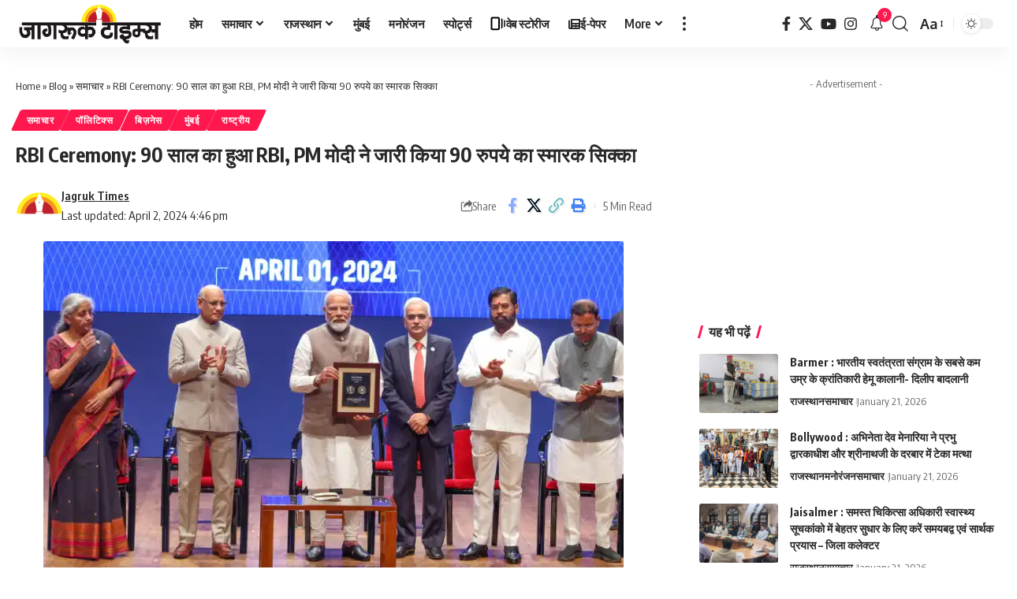

--- FILE ---
content_type: text/html; charset=UTF-8
request_url: https://jagruktimes.co.in/news/rbi-turns-90-pm-modi-releases-commemorative-coin-of-rs-90/
body_size: 41531
content:
<!DOCTYPE html>
<html lang="en-US" prefix="og: https://ogp.me/ns#">
<head>
    
    
    <!-- Google Tag Manager -->
<script>(function(w,d,s,l,i){w[l]=w[l]||[];w[l].push({'gtm.start':
new Date().getTime(),event:'gtm.js'});var f=d.getElementsByTagName(s)[0],
j=d.createElement(s),dl=l!='dataLayer'?'&l='+l:'';j.async=true;j.src=
'https://www.googletagmanager.com/gtm.js?id='+i+dl;f.parentNode.insertBefore(j,f);
})(window,document,'script','dataLayer','GTM-NM2NQD');</script>
<!-- End Google Tag Manager -->

    

    <meta name="google-site-verification" content="9kTHk4kUvlGg6LRsCm37q5zY6cIbPjGTyYLjR60UJl4" />
  
  
  <!-- Google tag (gtag.js) --> <script async src="https://www.googletagmanager.com/gtag/js?id=G-6NT5LJBMHE"></script> <script> window.dataLayer = window.dataLayer || []; function gtag(){dataLayer.push(arguments);} gtag('js', new Date()); gtag('config', 'G-6NT5LJBMHE'); </script> 


    <meta charset="UTF-8" />
    <meta http-equiv="X-UA-Compatible" content="IE=edge" />
	<meta name="viewport" content="width=device-width, initial-scale=1.0" />
    <link rel="profile" href="https://gmpg.org/xfn/11" />
	<script>
(()=>{var e={};e.g=function(){if("object"==typeof globalThis)return globalThis;try{return this||new Function("return this")()}catch(e){if("object"==typeof window)return window}}(),function({ampUrl:n,isCustomizePreview:t,isAmpDevMode:r,noampQueryVarName:o,noampQueryVarValue:s,disabledStorageKey:i,mobileUserAgents:a,regexRegex:c}){if("undefined"==typeof sessionStorage)return;const d=new RegExp(c);if(!a.some((e=>{const n=e.match(d);return!(!n||!new RegExp(n[1],n[2]).test(navigator.userAgent))||navigator.userAgent.includes(e)})))return;e.g.addEventListener("DOMContentLoaded",(()=>{const e=document.getElementById("amp-mobile-version-switcher");if(!e)return;e.hidden=!1;const n=e.querySelector("a[href]");n&&n.addEventListener("click",(()=>{sessionStorage.removeItem(i)}))}));const g=r&&["paired-browsing-non-amp","paired-browsing-amp"].includes(window.name);if(sessionStorage.getItem(i)||t||g)return;const u=new URL(location.href),m=new URL(n);m.hash=u.hash,u.searchParams.has(o)&&s===u.searchParams.get(o)?sessionStorage.setItem(i,"1"):m.href!==u.href&&(window.stop(),location.replace(m.href))}({"ampUrl":"https:\/\/jagruktimes.co.in\/news\/rbi-turns-90-pm-modi-releases-commemorative-coin-of-rs-90\/?amp=1","noampQueryVarName":"noamp","noampQueryVarValue":"mobile","disabledStorageKey":"amp_mobile_redirect_disabled","mobileUserAgents":["Mobile","Android","Silk\/","Kindle","BlackBerry","Opera Mini","Opera Mobi"],"regexRegex":"^\\\/((?:.|\\n)+)\\\/([i]*)$","isCustomizePreview":false,"isAmpDevMode":false})})();
</script>
	<style>img:is([sizes="auto" i], [sizes^="auto," i]) { contain-intrinsic-size: 3000px 1500px }</style>
	
<!-- Search Engine Optimization by Rank Math PRO - https://rankmath.com/ -->
<title>RBI Ceremony: 90 साल का हुआ RBI, PM मोदी ने जारी किया 90 रुपये का स्मारक सिक्का</title>
<meta name="description" content="भारतीय रिजर्व बैंक (RBI) को 90 साल पूरे हो गए है। रिजर्व बैंक के 90वीं वर्षगांठ के अवसर पर प्रधानमंत्री नरेंद्र मोदी सोमवार (1 अप्रैल, 2024) को मुंबई में"/>
<meta name="robots" content="follow, index, max-snippet:-1, max-video-preview:-1, max-image-preview:large"/>
<link rel="canonical" href="https://jagruktimes.co.in/news/rbi-turns-90-pm-modi-releases-commemorative-coin-of-rs-90/" />
<meta property="og:locale" content="en_US" />
<meta property="og:type" content="article" />
<meta property="og:title" content="RBI Ceremony: 90 साल का हुआ RBI, PM मोदी ने जारी किया 90 रुपये का स्मारक सिक्का" />
<meta property="og:description" content="भारतीय रिजर्व बैंक (RBI) को 90 साल पूरे हो गए है। रिजर्व बैंक के 90वीं वर्षगांठ के अवसर पर प्रधानमंत्री नरेंद्र मोदी सोमवार (1 अप्रैल, 2024) को मुंबई में" />
<meta property="og:url" content="https://jagruktimes.co.in/news/rbi-turns-90-pm-modi-releases-commemorative-coin-of-rs-90/" />
<meta property="og:site_name" content="Jagruk Times" />
<meta property="article:publisher" content="https://www.facebook.com/jagruktime" />
<meta property="article:author" content="https://www.facebook.com/jagruktime" />
<meta property="article:tag" content="Business News in Hindi" />
<meta property="article:tag" content="hindi news" />
<meta property="article:tag" content="Mumbai news in hindi" />
<meta property="article:tag" content="news in hindi" />
<meta property="article:tag" content="PM Narendra Modi" />
<meta property="article:tag" content="politics" />
<meta property="article:tag" content="RBI Ceremony Event" />
<meta property="article:tag" content="reserve Bank of India" />
<meta property="article:tag" content="Reserve Bank of India 90th Anniversary" />
<meta property="article:tag" content="भारत" />
<meta property="article:section" content="समाचार" />
<meta property="og:updated_time" content="2024-04-02T16:46:10+05:30" />
<meta property="fb:admins" content="100001256358336" />
<meta property="og:image" content="https://jagruktimes.co.in/wp-content/uploads/2024/04/PM-addresses-RBI@90-opening-ceremony.webp" />
<meta property="og:image:secure_url" content="https://jagruktimes.co.in/wp-content/uploads/2024/04/PM-addresses-RBI@90-opening-ceremony.webp" />
<meta property="og:image:width" content="736" />
<meta property="og:image:height" content="458" />
<meta property="og:image:alt" content="RBI Ceremony: 90 साल का हुआ RBI, PM मोदी ने जारी किया 90 रुपये का स्मारक सिक्का" />
<meta property="og:image:type" content="image/webp" />
<meta property="article:published_time" content="2024-04-02T16:41:46+05:30" />
<meta property="article:modified_time" content="2024-04-02T16:46:10+05:30" />
<meta name="twitter:card" content="summary_large_image" />
<meta name="twitter:title" content="RBI Ceremony: 90 साल का हुआ RBI, PM मोदी ने जारी किया 90 रुपये का स्मारक सिक्का" />
<meta name="twitter:description" content="भारतीय रिजर्व बैंक (RBI) को 90 साल पूरे हो गए है। रिजर्व बैंक के 90वीं वर्षगांठ के अवसर पर प्रधानमंत्री नरेंद्र मोदी सोमवार (1 अप्रैल, 2024) को मुंबई में" />
<meta name="twitter:site" content="@https://x.com/jagruktimes" />
<meta name="twitter:creator" content="@https://x.com/jagruktimes" />
<meta name="twitter:image" content="https://jagruktimes.co.in/wp-content/uploads/2024/04/PM-addresses-RBI@90-opening-ceremony.webp" />
<meta name="twitter:label1" content="Written by" />
<meta name="twitter:data1" content="Jagruk Times" />
<meta name="twitter:label2" content="Time to read" />
<meta name="twitter:data2" content="5 minutes" />
<script type="application/ld+json" class="rank-math-schema-pro">{"@context":"https://schema.org","@graph":[{"@type":"Place","@id":"https://jagruktimes.co.in/#place","geo":{"@type":"GeoCoordinates","latitude":"19.134069","longitude":" 72.830360"},"hasMap":"https://www.google.com/maps/search/?api=1&amp;query=19.134069, 72.830360","address":{"@type":"PostalAddress","streetAddress":"Mumbai","addressLocality":"Mumbai","addressRegion":"Maharashtra","addressCountry":"India"}},{"@type":"Organization","@id":"https://jagruktimes.co.in/#organization","name":"Jagruk Times","url":"https://jagruktimes.co.in","sameAs":["https://www.facebook.com/jagruktime","https://twitter.com/https://x.com/jagruktimes"],"email":"jagruktv@gmail.com","address":{"@type":"PostalAddress","streetAddress":"Mumbai","addressLocality":"Mumbai","addressRegion":"Maharashtra","addressCountry":"India"},"logo":{"@type":"ImageObject","@id":"https://jagruktimes.co.in/#logo","url":"https://jagruktimes.co.in/wp-content/uploads/2024/02/Jagruk-Times-Logo-1.png","contentUrl":"https://jagruktimes.co.in/wp-content/uploads/2024/02/Jagruk-Times-Logo-1.png","caption":"Jagruk Times","inLanguage":"en-US","width":"607","height":"194"},"taxID":"27AADCN7110N1ZA","legalName":"NARAYAN PUBLICATION PRIVATE LIMITED","location":{"@id":"https://jagruktimes.co.in/#place"}},{"@type":"WebSite","@id":"https://jagruktimes.co.in/#website","url":"https://jagruktimes.co.in","name":"Jagruk Times","alternateName":"Jagruk Times","publisher":{"@id":"https://jagruktimes.co.in/#organization"},"inLanguage":"en-US"},{"@type":"ImageObject","@id":"https://jagruktimes.co.in/wp-content/uploads/2024/04/PM-addresses-RBI@90-opening-ceremony.webp","url":"https://jagruktimes.co.in/wp-content/uploads/2024/04/PM-addresses-RBI@90-opening-ceremony.webp","width":"736","height":"458","caption":"RBI Ceremony: 90 \u0938\u093e\u0932 \u0915\u093e \u0939\u0941\u0906 RBI, PM \u092e\u094b\u0926\u0940 \u0928\u0947 \u091c\u093e\u0930\u0940 \u0915\u093f\u092f\u093e 90 \u0930\u0941\u092a\u092f\u0947 \u0915\u093e \u0938\u094d\u092e\u093e\u0930\u0915 \u0938\u093f\u0915\u094d\u0915\u093e","inLanguage":"en-US"},{"@type":"BreadcrumbList","@id":"https://jagruktimes.co.in/news/rbi-turns-90-pm-modi-releases-commemorative-coin-of-rs-90/#breadcrumb","itemListElement":[{"@type":"ListItem","position":"1","item":{"@id":"https://jagruktimes.co.in","name":"Home"}},{"@type":"ListItem","position":"2","item":{"@id":"https://jagruktimes.co.in/blog/","name":"Blog"}},{"@type":"ListItem","position":"3","item":{"@id":"https://jagruktimes.co.in/news/","name":"\u0938\u092e\u093e\u091a\u093e\u0930"}},{"@type":"ListItem","position":"4","item":{"@id":"https://jagruktimes.co.in/news/rbi-turns-90-pm-modi-releases-commemorative-coin-of-rs-90/","name":"RBI Ceremony: 90 \u0938\u093e\u0932 \u0915\u093e \u0939\u0941\u0906 RBI, PM \u092e\u094b\u0926\u0940 \u0928\u0947 \u091c\u093e\u0930\u0940 \u0915\u093f\u092f\u093e 90 \u0930\u0941\u092a\u092f\u0947 \u0915\u093e \u0938\u094d\u092e\u093e\u0930\u0915 \u0938\u093f\u0915\u094d\u0915\u093e"}}]},{"@type":"WebPage","@id":"https://jagruktimes.co.in/news/rbi-turns-90-pm-modi-releases-commemorative-coin-of-rs-90/#webpage","url":"https://jagruktimes.co.in/news/rbi-turns-90-pm-modi-releases-commemorative-coin-of-rs-90/","name":"RBI Ceremony: 90 \u0938\u093e\u0932 \u0915\u093e \u0939\u0941\u0906 RBI, PM \u092e\u094b\u0926\u0940 \u0928\u0947 \u091c\u093e\u0930\u0940 \u0915\u093f\u092f\u093e 90 \u0930\u0941\u092a\u092f\u0947 \u0915\u093e \u0938\u094d\u092e\u093e\u0930\u0915 \u0938\u093f\u0915\u094d\u0915\u093e","datePublished":"2024-04-02T16:41:46+05:30","dateModified":"2024-04-02T16:46:10+05:30","isPartOf":{"@id":"https://jagruktimes.co.in/#website"},"primaryImageOfPage":{"@id":"https://jagruktimes.co.in/wp-content/uploads/2024/04/PM-addresses-RBI@90-opening-ceremony.webp"},"inLanguage":"en-US","breadcrumb":{"@id":"https://jagruktimes.co.in/news/rbi-turns-90-pm-modi-releases-commemorative-coin-of-rs-90/#breadcrumb"}},{"@type":"Person","@id":"https://jagruktimes.co.in/author/teamjagruk12/","name":"Jagruk Times","url":"https://jagruktimes.co.in/author/teamjagruk12/","image":{"@type":"ImageObject","@id":"https://secure.gravatar.com/avatar/f1ede8dd619c7eed9101412a6cf0838b?s=96&amp;d=mm&amp;r=g","url":"https://secure.gravatar.com/avatar/f1ede8dd619c7eed9101412a6cf0838b?s=96&amp;d=mm&amp;r=g","caption":"Jagruk Times","inLanguage":"en-US"},"sameAs":["https://jagruktimes.live","https://www.facebook.com/jagruktime"],"worksFor":{"@id":"https://jagruktimes.co.in/#organization"}},{"@type":"NewsArticle","headline":"RBI Ceremony: 90 \u0938\u093e\u0932 \u0915\u093e \u0939\u0941\u0906 RBI, PM \u092e\u094b\u0926\u0940 \u0928\u0947 \u091c\u093e\u0930\u0940 \u0915\u093f\u092f\u093e 90 \u0930\u0941\u092a\u092f\u0947 \u0915\u093e \u0938\u094d\u092e\u093e\u0930\u0915 \u0938\u093f\u0915\u094d\u0915\u093e","keywords":"RBI,PM \u092e\u094b\u0926\u0940","datePublished":"2024-04-02T16:41:46+05:30","dateModified":"2024-04-02T16:46:10+05:30","articleSection":"\u092a\u0949\u0932\u093f\u091f\u093f\u0915\u094d\u0938, \u092c\u093f\u095b\u0928\u0947\u0938, \u092e\u0941\u0902\u092c\u0908, \u0930\u093e\u0937\u094d\u091f\u094d\u0930\u0940\u092f, \u0938\u092e\u093e\u091a\u093e\u0930","author":{"@id":"https://jagruktimes.co.in/author/teamjagruk12/","name":"Jagruk Times"},"publisher":{"@id":"https://jagruktimes.co.in/#organization"},"description":"\u092d\u093e\u0930\u0924\u0940\u092f \u0930\u093f\u091c\u0930\u094d\u0935 \u092c\u0948\u0902\u0915 (RBI) \u0915\u094b 90 \u0938\u093e\u0932 \u092a\u0942\u0930\u0947 \u0939\u094b \u0917\u090f \u0939\u0948\u0964 \u0930\u093f\u091c\u0930\u094d\u0935 \u092c\u0948\u0902\u0915 \u0915\u0947 90\u0935\u0940\u0902 \u0935\u0930\u094d\u0937\u0917\u093e\u0902\u0920 \u0915\u0947 \u0905\u0935\u0938\u0930 \u092a\u0930 \u092a\u094d\u0930\u0927\u093e\u0928\u092e\u0902\u0924\u094d\u0930\u0940 \u0928\u0930\u0947\u0902\u0926\u094d\u0930 \u092e\u094b\u0926\u0940 \u0938\u094b\u092e\u0935\u093e\u0930 (1 \u0905\u092a\u094d\u0930\u0948\u0932, 2024) \u0915\u094b \u092e\u0941\u0902\u092c\u0908 \u092e\u0947\u0902","copyrightYear":"2024","copyrightHolder":{"@id":"https://jagruktimes.co.in/#organization"},"name":"RBI Ceremony: 90 \u0938\u093e\u0932 \u0915\u093e \u0939\u0941\u0906 RBI, PM \u092e\u094b\u0926\u0940 \u0928\u0947 \u091c\u093e\u0930\u0940 \u0915\u093f\u092f\u093e 90 \u0930\u0941\u092a\u092f\u0947 \u0915\u093e \u0938\u094d\u092e\u093e\u0930\u0915 \u0938\u093f\u0915\u094d\u0915\u093e","@id":"https://jagruktimes.co.in/news/rbi-turns-90-pm-modi-releases-commemorative-coin-of-rs-90/#richSnippet","isPartOf":{"@id":"https://jagruktimes.co.in/news/rbi-turns-90-pm-modi-releases-commemorative-coin-of-rs-90/#webpage"},"image":{"@id":"https://jagruktimes.co.in/wp-content/uploads/2024/04/PM-addresses-RBI@90-opening-ceremony.webp"},"inLanguage":"en-US","mainEntityOfPage":{"@id":"https://jagruktimes.co.in/news/rbi-turns-90-pm-modi-releases-commemorative-coin-of-rs-90/#webpage"}}]}</script>
<!-- /Rank Math WordPress SEO plugin -->

<link rel="alternate" type="application/rss+xml" title="Jagruk Times &raquo; Feed" href="https://jagruktimes.co.in/feed/" />
<link rel="alternate" type="application/rss+xml" title="Jagruk Times &raquo; Comments Feed" href="https://jagruktimes.co.in/comments/feed/" />
<link rel="alternate" type="application/rss+xml" title="Jagruk Times &raquo; RBI Ceremony: 90 साल का हुआ RBI, PM मोदी ने जारी किया 90 रुपये का स्मारक सिक्का Comments Feed" href="https://jagruktimes.co.in/news/rbi-turns-90-pm-modi-releases-commemorative-coin-of-rs-90/feed/" />
<script type="application/ld+json">{
    "@context": "https://schema.org",
    "@type": "Organization",
    "legalName": "Jagruk Times",
    "url": "https://jagruktimes.co.in/",
    "logo": "https://jagruktimes.co.in/wp-content/uploads/2024/02/Jagruk-Times-Logo-1.png",
    "sameAs": [
        "https://www.facebook.com/jagruktime",
        "https://twitter.com/jagruktimes",
        "https://www.youtube.com/@JagrukTimes",
        "https://www.instagram.com/jagruk_times/"
    ]
}</script>
<script>
window._wpemojiSettings = {"baseUrl":"https:\/\/s.w.org\/images\/core\/emoji\/15.0.3\/72x72\/","ext":".png","svgUrl":"https:\/\/s.w.org\/images\/core\/emoji\/15.0.3\/svg\/","svgExt":".svg","source":{"concatemoji":"https:\/\/jagruktimes.co.in\/wp-includes\/js\/wp-emoji-release.min.js?ver=6.7.4"}};
/*! This file is auto-generated */
!function(i,n){var o,s,e;function c(e){try{var t={supportTests:e,timestamp:(new Date).valueOf()};sessionStorage.setItem(o,JSON.stringify(t))}catch(e){}}function p(e,t,n){e.clearRect(0,0,e.canvas.width,e.canvas.height),e.fillText(t,0,0);var t=new Uint32Array(e.getImageData(0,0,e.canvas.width,e.canvas.height).data),r=(e.clearRect(0,0,e.canvas.width,e.canvas.height),e.fillText(n,0,0),new Uint32Array(e.getImageData(0,0,e.canvas.width,e.canvas.height).data));return t.every(function(e,t){return e===r[t]})}function u(e,t,n){switch(t){case"flag":return n(e,"\ud83c\udff3\ufe0f\u200d\u26a7\ufe0f","\ud83c\udff3\ufe0f\u200b\u26a7\ufe0f")?!1:!n(e,"\ud83c\uddfa\ud83c\uddf3","\ud83c\uddfa\u200b\ud83c\uddf3")&&!n(e,"\ud83c\udff4\udb40\udc67\udb40\udc62\udb40\udc65\udb40\udc6e\udb40\udc67\udb40\udc7f","\ud83c\udff4\u200b\udb40\udc67\u200b\udb40\udc62\u200b\udb40\udc65\u200b\udb40\udc6e\u200b\udb40\udc67\u200b\udb40\udc7f");case"emoji":return!n(e,"\ud83d\udc26\u200d\u2b1b","\ud83d\udc26\u200b\u2b1b")}return!1}function f(e,t,n){var r="undefined"!=typeof WorkerGlobalScope&&self instanceof WorkerGlobalScope?new OffscreenCanvas(300,150):i.createElement("canvas"),a=r.getContext("2d",{willReadFrequently:!0}),o=(a.textBaseline="top",a.font="600 32px Arial",{});return e.forEach(function(e){o[e]=t(a,e,n)}),o}function t(e){var t=i.createElement("script");t.src=e,t.defer=!0,i.head.appendChild(t)}"undefined"!=typeof Promise&&(o="wpEmojiSettingsSupports",s=["flag","emoji"],n.supports={everything:!0,everythingExceptFlag:!0},e=new Promise(function(e){i.addEventListener("DOMContentLoaded",e,{once:!0})}),new Promise(function(t){var n=function(){try{var e=JSON.parse(sessionStorage.getItem(o));if("object"==typeof e&&"number"==typeof e.timestamp&&(new Date).valueOf()<e.timestamp+604800&&"object"==typeof e.supportTests)return e.supportTests}catch(e){}return null}();if(!n){if("undefined"!=typeof Worker&&"undefined"!=typeof OffscreenCanvas&&"undefined"!=typeof URL&&URL.createObjectURL&&"undefined"!=typeof Blob)try{var e="postMessage("+f.toString()+"("+[JSON.stringify(s),u.toString(),p.toString()].join(",")+"));",r=new Blob([e],{type:"text/javascript"}),a=new Worker(URL.createObjectURL(r),{name:"wpTestEmojiSupports"});return void(a.onmessage=function(e){c(n=e.data),a.terminate(),t(n)})}catch(e){}c(n=f(s,u,p))}t(n)}).then(function(e){for(var t in e)n.supports[t]=e[t],n.supports.everything=n.supports.everything&&n.supports[t],"flag"!==t&&(n.supports.everythingExceptFlag=n.supports.everythingExceptFlag&&n.supports[t]);n.supports.everythingExceptFlag=n.supports.everythingExceptFlag&&!n.supports.flag,n.DOMReady=!1,n.readyCallback=function(){n.DOMReady=!0}}).then(function(){return e}).then(function(){var e;n.supports.everything||(n.readyCallback(),(e=n.source||{}).concatemoji?t(e.concatemoji):e.wpemoji&&e.twemoji&&(t(e.twemoji),t(e.wpemoji)))}))}((window,document),window._wpemojiSettings);
</script>
<style id='wp-emoji-styles-inline-css'>

	img.wp-smiley, img.emoji {
		display: inline !important;
		border: none !important;
		box-shadow: none !important;
		height: 1em !important;
		width: 1em !important;
		margin: 0 0.07em !important;
		vertical-align: -0.1em !important;
		background: none !important;
		padding: 0 !important;
	}
</style>
<link rel='stylesheet' id='wp-block-library-css' href='https://jagruktimes.co.in/wp-includes/css/dist/block-library/style.min.css?ver=6.7.4' media='all' />
<style id='classic-theme-styles-inline-css'>
/*! This file is auto-generated */
.wp-block-button__link{color:#fff;background-color:#32373c;border-radius:9999px;box-shadow:none;text-decoration:none;padding:calc(.667em + 2px) calc(1.333em + 2px);font-size:1.125em}.wp-block-file__button{background:#32373c;color:#fff;text-decoration:none}
</style>
<style id='global-styles-inline-css'>
:root{--wp--preset--aspect-ratio--square: 1;--wp--preset--aspect-ratio--4-3: 4/3;--wp--preset--aspect-ratio--3-4: 3/4;--wp--preset--aspect-ratio--3-2: 3/2;--wp--preset--aspect-ratio--2-3: 2/3;--wp--preset--aspect-ratio--16-9: 16/9;--wp--preset--aspect-ratio--9-16: 9/16;--wp--preset--color--black: #000000;--wp--preset--color--cyan-bluish-gray: #abb8c3;--wp--preset--color--white: #ffffff;--wp--preset--color--pale-pink: #f78da7;--wp--preset--color--vivid-red: #cf2e2e;--wp--preset--color--luminous-vivid-orange: #ff6900;--wp--preset--color--luminous-vivid-amber: #fcb900;--wp--preset--color--light-green-cyan: #7bdcb5;--wp--preset--color--vivid-green-cyan: #00d084;--wp--preset--color--pale-cyan-blue: #8ed1fc;--wp--preset--color--vivid-cyan-blue: #0693e3;--wp--preset--color--vivid-purple: #9b51e0;--wp--preset--gradient--vivid-cyan-blue-to-vivid-purple: linear-gradient(135deg,rgba(6,147,227,1) 0%,rgb(155,81,224) 100%);--wp--preset--gradient--light-green-cyan-to-vivid-green-cyan: linear-gradient(135deg,rgb(122,220,180) 0%,rgb(0,208,130) 100%);--wp--preset--gradient--luminous-vivid-amber-to-luminous-vivid-orange: linear-gradient(135deg,rgba(252,185,0,1) 0%,rgba(255,105,0,1) 100%);--wp--preset--gradient--luminous-vivid-orange-to-vivid-red: linear-gradient(135deg,rgba(255,105,0,1) 0%,rgb(207,46,46) 100%);--wp--preset--gradient--very-light-gray-to-cyan-bluish-gray: linear-gradient(135deg,rgb(238,238,238) 0%,rgb(169,184,195) 100%);--wp--preset--gradient--cool-to-warm-spectrum: linear-gradient(135deg,rgb(74,234,220) 0%,rgb(151,120,209) 20%,rgb(207,42,186) 40%,rgb(238,44,130) 60%,rgb(251,105,98) 80%,rgb(254,248,76) 100%);--wp--preset--gradient--blush-light-purple: linear-gradient(135deg,rgb(255,206,236) 0%,rgb(152,150,240) 100%);--wp--preset--gradient--blush-bordeaux: linear-gradient(135deg,rgb(254,205,165) 0%,rgb(254,45,45) 50%,rgb(107,0,62) 100%);--wp--preset--gradient--luminous-dusk: linear-gradient(135deg,rgb(255,203,112) 0%,rgb(199,81,192) 50%,rgb(65,88,208) 100%);--wp--preset--gradient--pale-ocean: linear-gradient(135deg,rgb(255,245,203) 0%,rgb(182,227,212) 50%,rgb(51,167,181) 100%);--wp--preset--gradient--electric-grass: linear-gradient(135deg,rgb(202,248,128) 0%,rgb(113,206,126) 100%);--wp--preset--gradient--midnight: linear-gradient(135deg,rgb(2,3,129) 0%,rgb(40,116,252) 100%);--wp--preset--font-size--small: 13px;--wp--preset--font-size--medium: 20px;--wp--preset--font-size--large: 36px;--wp--preset--font-size--x-large: 42px;--wp--preset--spacing--20: 0.44rem;--wp--preset--spacing--30: 0.67rem;--wp--preset--spacing--40: 1rem;--wp--preset--spacing--50: 1.5rem;--wp--preset--spacing--60: 2.25rem;--wp--preset--spacing--70: 3.38rem;--wp--preset--spacing--80: 5.06rem;--wp--preset--shadow--natural: 6px 6px 9px rgba(0, 0, 0, 0.2);--wp--preset--shadow--deep: 12px 12px 50px rgba(0, 0, 0, 0.4);--wp--preset--shadow--sharp: 6px 6px 0px rgba(0, 0, 0, 0.2);--wp--preset--shadow--outlined: 6px 6px 0px -3px rgba(255, 255, 255, 1), 6px 6px rgba(0, 0, 0, 1);--wp--preset--shadow--crisp: 6px 6px 0px rgba(0, 0, 0, 1);}:where(.is-layout-flex){gap: 0.5em;}:where(.is-layout-grid){gap: 0.5em;}body .is-layout-flex{display: flex;}.is-layout-flex{flex-wrap: wrap;align-items: center;}.is-layout-flex > :is(*, div){margin: 0;}body .is-layout-grid{display: grid;}.is-layout-grid > :is(*, div){margin: 0;}:where(.wp-block-columns.is-layout-flex){gap: 2em;}:where(.wp-block-columns.is-layout-grid){gap: 2em;}:where(.wp-block-post-template.is-layout-flex){gap: 1.25em;}:where(.wp-block-post-template.is-layout-grid){gap: 1.25em;}.has-black-color{color: var(--wp--preset--color--black) !important;}.has-cyan-bluish-gray-color{color: var(--wp--preset--color--cyan-bluish-gray) !important;}.has-white-color{color: var(--wp--preset--color--white) !important;}.has-pale-pink-color{color: var(--wp--preset--color--pale-pink) !important;}.has-vivid-red-color{color: var(--wp--preset--color--vivid-red) !important;}.has-luminous-vivid-orange-color{color: var(--wp--preset--color--luminous-vivid-orange) !important;}.has-luminous-vivid-amber-color{color: var(--wp--preset--color--luminous-vivid-amber) !important;}.has-light-green-cyan-color{color: var(--wp--preset--color--light-green-cyan) !important;}.has-vivid-green-cyan-color{color: var(--wp--preset--color--vivid-green-cyan) !important;}.has-pale-cyan-blue-color{color: var(--wp--preset--color--pale-cyan-blue) !important;}.has-vivid-cyan-blue-color{color: var(--wp--preset--color--vivid-cyan-blue) !important;}.has-vivid-purple-color{color: var(--wp--preset--color--vivid-purple) !important;}.has-black-background-color{background-color: var(--wp--preset--color--black) !important;}.has-cyan-bluish-gray-background-color{background-color: var(--wp--preset--color--cyan-bluish-gray) !important;}.has-white-background-color{background-color: var(--wp--preset--color--white) !important;}.has-pale-pink-background-color{background-color: var(--wp--preset--color--pale-pink) !important;}.has-vivid-red-background-color{background-color: var(--wp--preset--color--vivid-red) !important;}.has-luminous-vivid-orange-background-color{background-color: var(--wp--preset--color--luminous-vivid-orange) !important;}.has-luminous-vivid-amber-background-color{background-color: var(--wp--preset--color--luminous-vivid-amber) !important;}.has-light-green-cyan-background-color{background-color: var(--wp--preset--color--light-green-cyan) !important;}.has-vivid-green-cyan-background-color{background-color: var(--wp--preset--color--vivid-green-cyan) !important;}.has-pale-cyan-blue-background-color{background-color: var(--wp--preset--color--pale-cyan-blue) !important;}.has-vivid-cyan-blue-background-color{background-color: var(--wp--preset--color--vivid-cyan-blue) !important;}.has-vivid-purple-background-color{background-color: var(--wp--preset--color--vivid-purple) !important;}.has-black-border-color{border-color: var(--wp--preset--color--black) !important;}.has-cyan-bluish-gray-border-color{border-color: var(--wp--preset--color--cyan-bluish-gray) !important;}.has-white-border-color{border-color: var(--wp--preset--color--white) !important;}.has-pale-pink-border-color{border-color: var(--wp--preset--color--pale-pink) !important;}.has-vivid-red-border-color{border-color: var(--wp--preset--color--vivid-red) !important;}.has-luminous-vivid-orange-border-color{border-color: var(--wp--preset--color--luminous-vivid-orange) !important;}.has-luminous-vivid-amber-border-color{border-color: var(--wp--preset--color--luminous-vivid-amber) !important;}.has-light-green-cyan-border-color{border-color: var(--wp--preset--color--light-green-cyan) !important;}.has-vivid-green-cyan-border-color{border-color: var(--wp--preset--color--vivid-green-cyan) !important;}.has-pale-cyan-blue-border-color{border-color: var(--wp--preset--color--pale-cyan-blue) !important;}.has-vivid-cyan-blue-border-color{border-color: var(--wp--preset--color--vivid-cyan-blue) !important;}.has-vivid-purple-border-color{border-color: var(--wp--preset--color--vivid-purple) !important;}.has-vivid-cyan-blue-to-vivid-purple-gradient-background{background: var(--wp--preset--gradient--vivid-cyan-blue-to-vivid-purple) !important;}.has-light-green-cyan-to-vivid-green-cyan-gradient-background{background: var(--wp--preset--gradient--light-green-cyan-to-vivid-green-cyan) !important;}.has-luminous-vivid-amber-to-luminous-vivid-orange-gradient-background{background: var(--wp--preset--gradient--luminous-vivid-amber-to-luminous-vivid-orange) !important;}.has-luminous-vivid-orange-to-vivid-red-gradient-background{background: var(--wp--preset--gradient--luminous-vivid-orange-to-vivid-red) !important;}.has-very-light-gray-to-cyan-bluish-gray-gradient-background{background: var(--wp--preset--gradient--very-light-gray-to-cyan-bluish-gray) !important;}.has-cool-to-warm-spectrum-gradient-background{background: var(--wp--preset--gradient--cool-to-warm-spectrum) !important;}.has-blush-light-purple-gradient-background{background: var(--wp--preset--gradient--blush-light-purple) !important;}.has-blush-bordeaux-gradient-background{background: var(--wp--preset--gradient--blush-bordeaux) !important;}.has-luminous-dusk-gradient-background{background: var(--wp--preset--gradient--luminous-dusk) !important;}.has-pale-ocean-gradient-background{background: var(--wp--preset--gradient--pale-ocean) !important;}.has-electric-grass-gradient-background{background: var(--wp--preset--gradient--electric-grass) !important;}.has-midnight-gradient-background{background: var(--wp--preset--gradient--midnight) !important;}.has-small-font-size{font-size: var(--wp--preset--font-size--small) !important;}.has-medium-font-size{font-size: var(--wp--preset--font-size--medium) !important;}.has-large-font-size{font-size: var(--wp--preset--font-size--large) !important;}.has-x-large-font-size{font-size: var(--wp--preset--font-size--x-large) !important;}
:where(.wp-block-post-template.is-layout-flex){gap: 1.25em;}:where(.wp-block-post-template.is-layout-grid){gap: 1.25em;}
:where(.wp-block-columns.is-layout-flex){gap: 2em;}:where(.wp-block-columns.is-layout-grid){gap: 2em;}
:root :where(.wp-block-pullquote){font-size: 1.5em;line-height: 1.6;}
</style>
<link rel='stylesheet' id='foxiz-elements-css' href='https://jagruktimes.co.in/wp-content/plugins/foxiz-core/lib/foxiz-elements/public/style.css?ver=2.0' media='all' />
<link rel='stylesheet' id='elementor-frontend-css' href='https://jagruktimes.co.in/wp-content/plugins/elementor/assets/css/frontend.min.css?ver=3.34.2' media='all' />
<link rel='stylesheet' id='elementor-post-9-css' href='https://jagruktimes.co.in/wp-content/uploads/elementor/css/post-9.css?ver=1768908809' media='all' />
<link rel='stylesheet' id='elementor-post-7110-css' href='https://jagruktimes.co.in/wp-content/uploads/elementor/css/post-7110.css?ver=1768908809' media='all' />
<link crossorigin="anonymous" rel='stylesheet' id='foxiz-font-css' href='https://fonts.googleapis.com/css?family=Open+Sans%3A%7COxygen%3A400%2C700%7CEncode+Sans+Condensed%3A400%2C500%2C600%2C700%2C800&#038;ver=2.6.5' media='all' />
<link rel='stylesheet' id='font-awesome-css' href='https://jagruktimes.co.in/wp-content/themes/foxiz/assets/css/font-awesome.css?ver=6.1.1' media='all' />
<link rel='stylesheet' id='foxiz-main-css' href='https://jagruktimes.co.in/wp-content/themes/foxiz/assets/css/main.css?ver=2.6.5' media='all' />
<style id='foxiz-main-inline-css'>
:root {--body-fsize:18px;--h1-fsize:25px;--h2-fsize:24px;--h3-fsize:22px;--menu-fsize:15.3px;--submenu-fweight:700;--submenu-fsize:14.5px;--dwidgets-fsize:17px;--headline-fsize:28px;}@media (max-width: 1024px) {body {--body-fsize : 18px;--h1-fsize : 25px;--h2-fsize : 24px;--h3-fsize : 22px;--dwidgets-fsize : 18px;--headline-fsize : 26px;--headline-s-fsize : 26px;}}@media (max-width: 767px) {body {--body-fsize : 18px;--h1-fsize : 25px;--h2-fsize : 24px;--h3-fsize : 22px;--dwidgets-fsize : 18px;--headline-fsize : 26px;--headline-s-fsize : 26px;}}[data-theme="dark"].is-hd-4 {--nav-bg: #191c20;--nav-bg-from: #191c20;--nav-bg-to: #191c20;--nav-bg-glass: #191c2011;--nav-bg-glass-from: #191c2011;--nav-bg-glass-to: #191c2011;}:root {--top-site-bg :#0e0f12;--topad-spacing :15px;--hyperlink-line-color :var(--g-color);--mbnav-height :50px;--s-content-width : 760px;--max-width-wo-sb : 840px;--s10-feat-ratio :45%;--s11-feat-ratio :45%;--login-popup-w : 350px;}[data-theme="dark"], .light-scheme {--top-site-bg :#0e0f12; }.mobile-menu > li > a  { font-family:Open Sans;font-size:12px;}.mobile-menu .sub-menu a, .logged-mobile-menu a { font-size:18px;}.mobile-qview a { font-size:17.5px;}.search-header:before { background-repeat : no-repeat;background-size : cover;background-image : url(https://jagruktimes.co.in/wp-content/uploads/2024/01/search-header-backgroud.jpg);background-attachment : scroll;background-position : center center;}[data-theme="dark"] .search-header:before { background-repeat : no-repeat;background-size : cover;background-image : url(https://jagruktimes.co.in/wp-content/uploads/2024/01/search-header-backgroud-darkmode.webp);background-attachment : scroll;background-position : center center;}.footer-has-bg { background-color : #515151;}[data-theme="dark"] .footer-has-bg { background-color : #16181c;}.top-site-ad .ad-image { max-width: 1500px; }.yes-hd-transparent .top-site-ad {--top-site-bg :#0e0f12;}.copyright-menu a { font-size:13px; }#amp-mobile-version-switcher { display: none; }
</style>
<link rel='stylesheet' id='foxiz-print-css' href='https://jagruktimes.co.in/wp-content/themes/foxiz/assets/css/print.css?ver=2.6.5' media='all' />
<link rel='stylesheet' id='foxiz-style-css' href='https://jagruktimes.co.in/wp-content/themes/foxiz-child/style.css?ver=2.6.5' media='all' />
<link rel='stylesheet' id='elementor-gf-local-roboto-css' href='https://jagruktimes.co.in/wp-content/uploads/elementor/google-fonts/css/roboto.css?ver=1742254403' media='all' />
<link rel='stylesheet' id='elementor-gf-local-robotoslab-css' href='https://jagruktimes.co.in/wp-content/uploads/elementor/google-fonts/css/robotoslab.css?ver=1742254408' media='all' />
<script src="https://jagruktimes.co.in/wp-includes/js/jquery/jquery.min.js?ver=3.7.1" id="jquery-core-js"></script>
<script src="https://jagruktimes.co.in/wp-includes/js/jquery/jquery-migrate.min.js?ver=3.4.1" id="jquery-migrate-js"></script>
<script src="https://jagruktimes.co.in/wp-content/themes/foxiz/assets/js/highlight-share.js?ver=1" id="highlight-share-js"></script>
<link rel="https://api.w.org/" href="https://jagruktimes.co.in/wp-json/" /><link rel="alternate" title="JSON" type="application/json" href="https://jagruktimes.co.in/wp-json/wp/v2/posts/8168" /><link rel="EditURI" type="application/rsd+xml" title="RSD" href="https://jagruktimes.co.in/xmlrpc.php?rsd" />

<link rel='shortlink' href='https://jagruktimes.co.in/?p=8168' />
<link rel="alternate" title="oEmbed (JSON)" type="application/json+oembed" href="https://jagruktimes.co.in/wp-json/oembed/1.0/embed?url=https%3A%2F%2Fjagruktimes.co.in%2Fnews%2Frbi-turns-90-pm-modi-releases-commemorative-coin-of-rs-90%2F" />
<link rel="alternate" title="oEmbed (XML)" type="text/xml+oembed" href="https://jagruktimes.co.in/wp-json/oembed/1.0/embed?url=https%3A%2F%2Fjagruktimes.co.in%2Fnews%2Frbi-turns-90-pm-modi-releases-commemorative-coin-of-rs-90%2F&#038;format=xml" />
<link rel="alternate" type="text/html" media="only screen and (max-width: 640px)" href="https://jagruktimes.co.in/news/rbi-turns-90-pm-modi-releases-commemorative-coin-of-rs-90/?amp=1"><meta name="generator" content="Elementor 3.34.2; features: e_font_icon_svg, additional_custom_breakpoints; settings: css_print_method-external, google_font-enabled, font_display-swap">
<script type="application/ld+json">{
    "@context": "https://schema.org",
    "@type": "WebSite",
    "@id": "https://jagruktimes.co.in/#website",
    "url": "https://jagruktimes.co.in/",
    "name": "Jagruk Times",
    "potentialAction": {
        "@type": "SearchAction",
        "target": "https://jagruktimes.co.in/?s={search_term_string}",
        "query-input": "required name=search_term_string"
    }
}</script>
			<style>
				.e-con.e-parent:nth-of-type(n+4):not(.e-lazyloaded):not(.e-no-lazyload),
				.e-con.e-parent:nth-of-type(n+4):not(.e-lazyloaded):not(.e-no-lazyload) * {
					background-image: none !important;
				}
				@media screen and (max-height: 1024px) {
					.e-con.e-parent:nth-of-type(n+3):not(.e-lazyloaded):not(.e-no-lazyload),
					.e-con.e-parent:nth-of-type(n+3):not(.e-lazyloaded):not(.e-no-lazyload) * {
						background-image: none !important;
					}
				}
				@media screen and (max-height: 640px) {
					.e-con.e-parent:nth-of-type(n+2):not(.e-lazyloaded):not(.e-no-lazyload),
					.e-con.e-parent:nth-of-type(n+2):not(.e-lazyloaded):not(.e-no-lazyload) * {
						background-image: none !important;
					}
				}
			</style>
			<link rel="amphtml" href="https://jagruktimes.co.in/news/rbi-turns-90-pm-modi-releases-commemorative-coin-of-rs-90/?amp=1"><script id="google_gtagjs" src="https://www.googletagmanager.com/gtag/js?id=G-DRZKLJ4KP1" async></script>
<script id="google_gtagjs-inline">
window.dataLayer = window.dataLayer || [];function gtag(){dataLayer.push(arguments);}gtag('set', 'linker', {"domains":["jagruktimes.co.in"]} );gtag('js', new Date());gtag('config', 'G-DRZKLJ4KP1', {} );
</script>
<style>#amp-mobile-version-switcher{left:0;position:absolute;width:100%;z-index:100}#amp-mobile-version-switcher>a{background-color:#444;border:0;color:#eaeaea;display:block;font-family:-apple-system,BlinkMacSystemFont,Segoe UI,Roboto,Oxygen-Sans,Ubuntu,Cantarell,Helvetica Neue,sans-serif;font-size:16px;font-weight:600;padding:15px 0;text-align:center;-webkit-text-decoration:none;text-decoration:none}#amp-mobile-version-switcher>a:active,#amp-mobile-version-switcher>a:focus,#amp-mobile-version-switcher>a:hover{-webkit-text-decoration:underline;text-decoration:underline}</style><link rel="icon" href="https://jagruktimes.co.in/wp-content/uploads/2024/01/Jagruk-Times-Favicon-48x48-2.png" sizes="32x32" />
<link rel="icon" href="https://jagruktimes.co.in/wp-content/uploads/2024/01/Jagruk-Times-Favicon-48x48-2.png" sizes="192x192" />
<link rel="apple-touch-icon" href="https://jagruktimes.co.in/wp-content/uploads/2024/01/Jagruk-Times-Favicon-48x48-2.png" />
<meta name="msapplication-TileImage" content="https://jagruktimes.co.in/wp-content/uploads/2024/01/Jagruk-Times-Favicon-48x48-2.png" />
		<style id="wp-custom-css">
			/* CSS - 1: remove feature images */
.single .s-feat img, .single .s-feat-holder img {
    display: none;
}

.s-feat-outer {
    margin-bottom: -5px;
}

/* CSS - 2: Remove Heading title from pages*/
.page-id-2993 .s-title,
.page-id-4263 .s-title,
.page-id-2667 .s-title,
.page-id-2669 .s-title,
.page-id-6909 .s-title,
.page-id-2663 .s-title {
    display: none;
}

/* CSS - 3: Justify Content*/
.entry-content,
.entry-summary {
      text-align: justify;
}

/* CSS - 4: Footer copyright opacity*/
.copyright {
    opacity: .9;
}

/* CSS - 5: Footer copyright alignment */
.designedd-by {
    display: inline;
}
@media only screen and (max-width: 600px) {
    .designedd-by {
        display: block;
        text-align: center;
    }
}

/* CSS - 6: Disable Copy Content*/
body {
-webkit-user-select: none !important;
-moz-user-select: -moz-none !important;
-ms-user-select: none !important;
user-select: none !important;
}

.post blockquote,.wp-block-code code {
-webkit-user-select: text !important;
-moz-user-select: text !important;
-ms-user-select: text !important;
user-select: text !important;
}
		</style>
		</head>
<body class="post-template-default single single-post postid-8168 single-format-standard wp-embed-responsive elementor-default elementor-kit-9 menu-ani-1 hover-ani-1 btn-ani-1 btn-transform-1 is-rm-1 lmeta-dot loader-1 dark-sw-1 mtax-1 is-hd-1 is-standard-8 is-backtop none-m-backtop  is-mstick is-smart-sticky" data-theme="default">
    
 <!-- Google Tag Manager (noscript) -->
<noscript><iframe src="https://www.googletagmanager.com/ns.html?id=GTM-NM2NQD"
height="0" width="0" style="display:none;visibility:hidden"></iframe></noscript>
<!-- End Google Tag Manager (noscript) -->   
    
<div class="site-outer">
			<div id="site-header" class="header-wrap rb-section header-set-1 header-1 header-wrapper style-shadow has-quick-menu">
					<div class="reading-indicator"><span id="reading-progress"></span></div>
					<div id="navbar-outer" class="navbar-outer">
				<div id="sticky-holder" class="sticky-holder">
					<div class="navbar-wrap">
						<div class="rb-container edge-padding">
							<div class="navbar-inner">
								<div class="navbar-left">
											<div class="logo-wrap is-image-logo site-branding">
			<a href="https://jagruktimes.co.in/" class="logo" title="Jagruk Times">
				<img fetchpriority="high" class="logo-default" data-mode="default" height="194" width="607" src="https://jagruktimes.co.in/wp-content/uploads/2024/02/Jagruk-Times-Logo-1.png" alt="Jagruk Times" decoding="async" loading="eager"><img class="logo-dark" data-mode="dark" height="194" width="607" src="https://jagruktimes.co.in/wp-content/uploads/2024/02/Jagruk-Times-Logo-1.png" alt="Jagruk Times" decoding="async" loading="eager"><img class="logo-transparent" height="194" width="596" src="https://jagruktimes.co.in/wp-content/uploads/2024/01/Jagruk-Times-Logo-2.png" alt="Jagruk Times" decoding="async" loading="eager">			</a>
		</div>
				<nav id="site-navigation" class="main-menu-wrap" aria-label="main menu"><ul id="menu-main-menu" class="main-menu rb-menu large-menu" itemscope itemtype="https://www.schema.org/SiteNavigationElement"><li id="menu-item-2580" class="menu-item menu-item-type-custom menu-item-object-custom menu-item-home menu-item-2580"><a href="https://jagruktimes.co.in/"><span>होम</span></a></li>
<li id="menu-item-3014" class="menu-item menu-item-type-custom menu-item-object-custom menu-item-has-children menu-item-3014"><a href="#"><span>समाचार</span></a>
<ul class="sub-menu">
	<li id="menu-item-2569" class="menu-item menu-item-type-taxonomy menu-item-object-category current-post-ancestor current-menu-parent current-post-parent menu-item-2569"><a href="https://jagruktimes.co.in/national-news/"><span>राष्ट्रीय</span></a></li>
	<li id="menu-item-2577" class="menu-item menu-item-type-taxonomy menu-item-object-category menu-item-2577"><a href="https://jagruktimes.co.in/international-news/"><span>अंतरराष्ट्रीय</span></a></li>
	<li id="menu-item-2571" class="menu-item menu-item-type-taxonomy menu-item-object-category current-post-ancestor current-menu-parent current-post-parent menu-item-2571"><a href="https://jagruktimes.co.in/business/"><span>बिज़नेस</span></a></li>
	<li id="menu-item-3009" class="menu-item menu-item-type-taxonomy menu-item-object-category current-post-ancestor current-menu-parent current-post-parent menu-item-3009"><a href="https://jagruktimes.co.in/politics/"><span>पॉलिटिक्स</span></a></li>
	<li id="menu-item-3015" class="menu-item menu-item-type-taxonomy menu-item-object-category menu-item-3015"><a href="https://jagruktimes.co.in/editorial/"><span>संपादकीय</span></a></li>
	<li id="menu-item-2576" class="menu-item menu-item-type-taxonomy menu-item-object-category menu-item-2576"><a href="https://jagruktimes.co.in/opinion/"><span>विचार</span></a></li>
</ul>
</li>
<li id="menu-item-2581" class="menu-item menu-item-type-custom menu-item-object-custom menu-item-has-children menu-item-2581"><a href="#"><span>राजस्थान</span></a>
<ul class="sub-menu">
	<li id="menu-item-2574" class="menu-item menu-item-type-taxonomy menu-item-object-category menu-item-2574"><a href="https://jagruktimes.co.in/rajasthan/"><span>राजस्थान</span></a></li>
	<li id="menu-item-5173" class="menu-item menu-item-type-taxonomy menu-item-object-category menu-item-5173"><a href="https://jagruktimes.co.in/jaipur/"><span>जयपुर</span></a></li>
	<li id="menu-item-2578" class="menu-item menu-item-type-taxonomy menu-item-object-category menu-item-2578"><a href="https://jagruktimes.co.in/sirohi/"><span>सिरोही</span></a></li>
	<li id="menu-item-2565" class="menu-item menu-item-type-taxonomy menu-item-object-category menu-item-2565"><a href="https://jagruktimes.co.in/rajasthan/jalore/"><span>जालौर</span></a></li>
	<li id="menu-item-2570" class="menu-item menu-item-type-taxonomy menu-item-object-category menu-item-2570"><a href="https://jagruktimes.co.in/pali/"><span>पाली</span></a></li>
	<li id="menu-item-5174" class="menu-item menu-item-type-taxonomy menu-item-object-category menu-item-5174"><a href="https://jagruktimes.co.in/barmer/"><span>बाड़मेर</span></a></li>
</ul>
</li>
<li id="menu-item-2573" class="menu-item menu-item-type-taxonomy menu-item-object-category current-post-ancestor current-menu-parent current-post-parent menu-item-2573"><a href="https://jagruktimes.co.in/mumbai/"><span>मुंबई</span></a></li>
<li id="menu-item-2572" class="menu-item menu-item-type-taxonomy menu-item-object-category menu-item-2572"><a href="https://jagruktimes.co.in/entertainment/"><span>मनोरंजन</span></a></li>
<li id="menu-item-2579" class="menu-item menu-item-type-taxonomy menu-item-object-category menu-item-2579"><a href="https://jagruktimes.co.in/sports/"><span>स्पोर्ट्स</span></a></li>
<li id="menu-item-3007" class="menu-item menu-item-type-custom menu-item-object-custom menu-item-3007"><a target="_blank" rel="noopener" href="https://story.jagruktimes.co.in/"><span><span class="menu-item-svg"><img decoding="async" class="icon-svg" height="256" width="256" src="https://jagruktimes.co.in/wp-content/uploads/2024/01/web_stories-3.svg" alt="वेब स्टोरीज"></span>वेब स्टोरीज</span></a></li>
<li id="menu-item-2803" class="menu-item menu-item-type-custom menu-item-object-custom menu-item-2803"><a target="_blank" rel="noopener" href="https://epaper.jagruktimes.co.in/"><span><i class="menu-item-icon fa-solid fa-newspaper" aria-hidden="true"></i>ई-पेपर</span></a></li>
<li id="menu-item-2582" class="menu-item menu-item-type-custom menu-item-object-custom menu-item-has-children menu-item-2582"><a href="#"><span>More</span></a>
<ul class="sub-menu">
	<li id="menu-item-2563" class="menu-item menu-item-type-taxonomy menu-item-object-category menu-item-2563"><a href="https://jagruktimes.co.in/career/"><span>करियर</span></a></li>
	<li id="menu-item-2567" class="menu-item menu-item-type-taxonomy menu-item-object-category menu-item-2567"><a href="https://jagruktimes.co.in/technology/"><span>टेक्नोलॉजी</span></a></li>
	<li id="menu-item-3038" class="menu-item menu-item-type-taxonomy menu-item-object-category menu-item-3038"><a href="https://jagruktimes.co.in/astrology/"><span>ज्योतिष</span></a></li>
	<li id="menu-item-3010" class="menu-item menu-item-type-taxonomy menu-item-object-category menu-item-3010"><a href="https://jagruktimes.co.in/lifestyle/"><span>लाइफस्टाइल</span></a></li>
	<li id="menu-item-2564" class="menu-item menu-item-type-taxonomy menu-item-object-category menu-item-2564"><a href="https://jagruktimes.co.in/gadgets/"><span>गैजेट्स</span></a></li>
</ul>
</li>
</ul></nav>
				<div class="more-section-outer menu-has-child-flex menu-has-child-mega-columns layout-col-3">
			<a class="more-trigger icon-holder" href="#" data-title="More" aria-label="more">
				<span class="dots-icon"><span></span><span></span><span></span></span> </a>
			<div id="rb-more" class="more-section flex-dropdown">
				<div class="more-section-inner">
					<div class="more-content">
								<div class="header-search-form is-form-layout">
							<span class="h5">Search</span>
			<form method="get" action="https://jagruktimes.co.in/" class="rb-search-form live-search-form"  data-search="post" data-limit="0" data-follow="0" data-tax="category" data-dsource="0"  data-ptype=""><div class="search-form-inner"><span class="search-icon"><i class="rbi rbi-search" aria-hidden="true"></i></span><span class="search-text"><input type="text" class="field" placeholder="अपनी रुचि या शहर खोजें..." value="" name="s"/></span><span class="rb-search-submit"><input type="submit" value="Search"/><i class="rbi rbi-cright" aria-hidden="true"></i></span><span class="live-search-animation rb-loader"></span></div><div class="live-search-response"></div></form>		</div>
									<div class="mega-columns">
								<div class="more-col"><div id="nav_menu-8" class="rb-section clearfix widget_nav_menu"><div class="block-h widget-heading heading-layout-10"><div class="heading-inner"><h5 class="heading-title"><span>होम</span></h5></div></div><div class="menu-desktop-menu-1-for-more-section-container"><ul id="menu-desktop-menu-1-for-more-section" class="menu"><li id="menu-item-3078" class="menu-item menu-item-type-taxonomy menu-item-object-category current-post-ancestor current-menu-parent current-post-parent menu-item-3078"><a href="https://jagruktimes.co.in/national-news/"><span>राष्ट्रीय</span></a></li>
<li id="menu-item-3074" class="menu-item menu-item-type-taxonomy menu-item-object-category menu-item-3074"><a href="https://jagruktimes.co.in/international-news/"><span>अंतरराष्ट्रीय</span></a></li>
<li id="menu-item-3077" class="menu-item menu-item-type-taxonomy menu-item-object-category current-post-ancestor current-menu-parent current-post-parent menu-item-3077"><a href="https://jagruktimes.co.in/business/"><span>बिज़नेस</span></a></li>
<li id="menu-item-3076" class="menu-item menu-item-type-taxonomy menu-item-object-category current-post-ancestor current-menu-parent current-post-parent menu-item-3076"><a href="https://jagruktimes.co.in/politics/"><span>पॉलिटिक्स</span></a></li>
<li id="menu-item-3079" class="menu-item menu-item-type-taxonomy menu-item-object-category menu-item-3079"><a href="https://jagruktimes.co.in/opinion/"><span>विचार</span></a></li>
<li id="menu-item-3080" class="menu-item menu-item-type-taxonomy menu-item-object-category menu-item-3080"><a href="https://jagruktimes.co.in/editorial/"><span>संपादकीय</span></a></li>
<li id="menu-item-5418" class="menu-item menu-item-type-custom menu-item-object-custom menu-item-5418"><a target="_blank" href="https://epaper.jagruktimes.co.in/"><span>ई-पेपर</span></a></li>
</ul></div></div></div><div class="more-col"><div id="nav_menu-10" class="rb-section clearfix widget_nav_menu"><div class="block-h widget-heading heading-layout-10"><div class="heading-inner"><h5 class="heading-title"><span>शहर</span></h5></div></div><div class="menu-desktop-menu-2-for-more-section-container"><ul id="menu-desktop-menu-2-for-more-section" class="menu"><li id="menu-item-2647" class="menu-item menu-item-type-taxonomy menu-item-object-category current-post-ancestor current-menu-parent current-post-parent menu-item-2647"><a href="https://jagruktimes.co.in/mumbai/"><span>मुंबई</span></a></li>
<li id="menu-item-2648" class="menu-item menu-item-type-taxonomy menu-item-object-category menu-item-2648"><a href="https://jagruktimes.co.in/rajasthan/"><span>राजस्थान</span></a></li>
<li id="menu-item-5237" class="menu-item menu-item-type-taxonomy menu-item-object-category menu-item-5237"><a href="https://jagruktimes.co.in/jaipur/"><span>जयपुर</span></a></li>
<li id="menu-item-2650" class="menu-item menu-item-type-taxonomy menu-item-object-category menu-item-2650"><a href="https://jagruktimes.co.in/sirohi/"><span>सिरोही</span></a></li>
<li id="menu-item-2644" class="menu-item menu-item-type-taxonomy menu-item-object-category menu-item-2644"><a href="https://jagruktimes.co.in/rajasthan/jalore/"><span>जालौर</span></a></li>
<li id="menu-item-2646" class="menu-item menu-item-type-taxonomy menu-item-object-category menu-item-2646"><a href="https://jagruktimes.co.in/pali/"><span>पाली</span></a></li>
<li id="menu-item-5238" class="menu-item menu-item-type-taxonomy menu-item-object-category menu-item-5238"><a href="https://jagruktimes.co.in/barmer/"><span>बाड़मेर</span></a></li>
</ul></div></div></div><div class="more-col"><div id="nav_menu-11" class="rb-section clearfix widget_nav_menu"><div class="block-h widget-heading heading-layout-10"><div class="heading-inner"><h5 class="heading-title"><span>More</span></h5></div></div><div class="menu-desktop-menu-3-for-more-section-container"><ul id="menu-desktop-menu-3-for-more-section" class="menu"><li id="menu-item-3081" class="menu-item menu-item-type-taxonomy menu-item-object-category menu-item-3081"><a href="https://jagruktimes.co.in/astrology/"><span>ज्योतिष</span></a></li>
<li id="menu-item-2653" class="menu-item menu-item-type-taxonomy menu-item-object-category menu-item-2653"><a href="https://jagruktimes.co.in/career/"><span>करियर</span></a></li>
<li id="menu-item-2655" class="menu-item menu-item-type-taxonomy menu-item-object-category menu-item-2655"><a href="https://jagruktimes.co.in/technology/"><span>टेक्नोलॉजी</span></a></li>
<li id="menu-item-3084" class="menu-item menu-item-type-taxonomy menu-item-object-category menu-item-3084"><a href="https://jagruktimes.co.in/sports/"><span>स्पोर्ट्स</span></a></li>
<li id="menu-item-3082" class="menu-item menu-item-type-taxonomy menu-item-object-category menu-item-3082"><a href="https://jagruktimes.co.in/entertainment/"><span>मनोरंजन</span></a></li>
<li id="menu-item-2654" class="menu-item menu-item-type-taxonomy menu-item-object-category menu-item-2654"><a href="https://jagruktimes.co.in/gadgets/"><span>गैजेट्स</span></a></li>
<li id="menu-item-3083" class="menu-item menu-item-type-taxonomy menu-item-object-category menu-item-3083"><a href="https://jagruktimes.co.in/lifestyle/"><span>लाइफस्टाइल</span></a></li>
</ul></div></div></div>							</div>
											</div>
											<div class="collapse-footer">
															<div class="collapse-footer-menu"><ul id="menu-footer-menu" class="collapse-footer-menu-inner"><li id="menu-item-2676" class="menu-item menu-item-type-custom menu-item-object-custom menu-item-home menu-item-2676"><a href="https://jagruktimes.co.in/"><span>Home</span></a></li>
<li id="menu-item-2674" class="menu-item menu-item-type-post_type menu-item-object-page menu-item-2674"><a href="https://jagruktimes.co.in/about-jagruk-times/"><span>About us</span></a></li>
<li id="menu-item-4266" class="menu-item menu-item-type-post_type menu-item-object-page menu-item-4266"><a href="https://jagruktimes.co.in/contact-hindi-news-website/"><span>Contact</span></a></li>
<li id="menu-item-2672" class="menu-item menu-item-type-post_type menu-item-object-page menu-item-2672"><a href="https://jagruktimes.co.in/disclaimer/"><span>Disclaimer</span></a></li>
<li id="menu-item-2671" class="menu-item menu-item-type-post_type menu-item-object-page menu-item-2671"><a href="https://jagruktimes.co.in/privacy-policy/"><span>Privacy Policy</span></a></li>
<li id="menu-item-2995" class="menu-item menu-item-type-post_type menu-item-object-page menu-item-2995"><a href="https://jagruktimes.co.in/advertise-with-us/"><span>Advertise with us</span></a></li>
</ul></div>
															<div class="collapse-copyright">© 2024 Jagruk Times. All Rights Reserved.</div>
													</div>
									</div>
			</div>
		</div>
										</div>
								<div class="navbar-right">
												<div class="header-social-list wnav-holder"><a class="social-link-facebook" aria-label="Facebook" data-title="Facebook" href="https://www.facebook.com/jagruktime" target="_blank" rel="noopener nofollow"><i class="rbi rbi-facebook" aria-hidden="true"></i></a><a class="social-link-twitter" aria-label="X" data-title="X" href="https://twitter.com/jagruktimes" target="_blank" rel="noopener nofollow"><i class="rbi rbi-twitter" aria-hidden="true"></i></a><a class="social-link-youtube" aria-label="YouTube" data-title="YouTube" href="https://www.youtube.com/@JagrukTimes" target="_blank" rel="noopener nofollow"><i class="rbi rbi-youtube" aria-hidden="true"></i></a><a class="social-link-instagram" aria-label="Instagram" data-title="Instagram" href="https://www.instagram.com/jagruk_times/" target="_blank" rel="noopener nofollow"><i class="rbi rbi-instagram" aria-hidden="true"></i></a></div>
				<div class="wnav-holder header-dropdown-outer">
			<div class="dropdown-trigger notification-icon notification-trigger">
          <span class="notification-icon-inner" data-title="Notification">
              <span class="notification-icon-holder">
              	              <i class="rbi rbi-notification wnav-icon" aria-hidden="true"></i>
                            <span class="notification-info"></span>
              </span>
          </span>
			</div>
			<div class="header-dropdown notification-dropdown">
				<div class="notification-popup">
					<div class="notification-header">
						<span class="h4">Notification</span>
													<a class="notification-url meta-text" href="https://jagruktimes.co.in/category/news/">Show More								<i class="rbi rbi-cright" aria-hidden="true"></i></a>
											</div>
					<div class="notification-content">
						<div class="scroll-holder">
							<div class="rb-notification ecat-l-dot is-feat-right" data-interval="12"></div>
						</div>
					</div>
				</div>
			</div>
		</div>
			<div class="wnav-holder w-header-search header-dropdown-outer">
			<a href="#" data-title="Search" class="icon-holder header-element search-btn more-trigger" aria-label="search">
				<i class="rbi rbi-search wnav-icon" aria-hidden="true"></i>							</a>
					</div>
				<div class="wnav-holder font-resizer">
			<a href="#" class="font-resizer-trigger" data-title="Font Resizer"><span class="screen-reader-text">Font Resizer</span><strong>Aa</strong></a>
		</div>
				<div class="dark-mode-toggle-wrap">
			<div class="dark-mode-toggle">
                <span class="dark-mode-slide">
                    <i class="dark-mode-slide-btn mode-icon-dark" data-title="Switch to Light"><svg class="svg-icon svg-mode-dark" aria-hidden="true" role="img" focusable="false" xmlns="http://www.w3.org/2000/svg" viewBox="0 0 512 512"><path fill="currentColor" d="M507.681,209.011c-1.297-6.991-7.324-12.111-14.433-12.262c-7.104-0.122-13.347,4.711-14.936,11.643 c-15.26,66.497-73.643,112.94-141.978,112.94c-80.321,0-145.667-65.346-145.667-145.666c0-68.335,46.443-126.718,112.942-141.976 c6.93-1.59,11.791-7.826,11.643-14.934c-0.149-7.108-5.269-13.136-12.259-14.434C287.546,1.454,271.735,0,256,0 C187.62,0,123.333,26.629,74.98,74.981C26.628,123.333,0,187.62,0,256s26.628,132.667,74.98,181.019 C123.333,485.371,187.62,512,256,512s132.667-26.629,181.02-74.981C485.372,388.667,512,324.38,512,256 C512,240.278,510.546,224.469,507.681,209.011z" /></svg></i>
                    <i class="dark-mode-slide-btn mode-icon-default" data-title="Switch to Dark"><svg class="svg-icon svg-mode-light" aria-hidden="true" role="img" focusable="false" xmlns="http://www.w3.org/2000/svg" viewBox="0 0 232.447 232.447"><path fill="currentColor" d="M116.211,194.8c-4.143,0-7.5,3.357-7.5,7.5v22.643c0,4.143,3.357,7.5,7.5,7.5s7.5-3.357,7.5-7.5V202.3 C123.711,198.157,120.354,194.8,116.211,194.8z" /><path fill="currentColor" d="M116.211,37.645c4.143,0,7.5-3.357,7.5-7.5V7.505c0-4.143-3.357-7.5-7.5-7.5s-7.5,3.357-7.5,7.5v22.641 C108.711,34.288,112.068,37.645,116.211,37.645z" /><path fill="currentColor" d="M50.054,171.78l-16.016,16.008c-2.93,2.929-2.931,7.677-0.003,10.606c1.465,1.466,3.385,2.198,5.305,2.198 c1.919,0,3.838-0.731,5.302-2.195l16.016-16.008c2.93-2.929,2.931-7.677,0.003-10.606C57.731,168.852,52.982,168.851,50.054,171.78 z" /><path fill="currentColor" d="M177.083,62.852c1.919,0,3.838-0.731,5.302-2.195L198.4,44.649c2.93-2.929,2.931-7.677,0.003-10.606 c-2.93-2.932-7.679-2.931-10.607-0.003l-16.016,16.008c-2.93,2.929-2.931,7.677-0.003,10.607 C173.243,62.12,175.163,62.852,177.083,62.852z" /><path fill="currentColor" d="M37.645,116.224c0-4.143-3.357-7.5-7.5-7.5H7.5c-4.143,0-7.5,3.357-7.5,7.5s3.357,7.5,7.5,7.5h22.645 C34.287,123.724,37.645,120.366,37.645,116.224z" /><path fill="currentColor" d="M224.947,108.724h-22.652c-4.143,0-7.5,3.357-7.5,7.5s3.357,7.5,7.5,7.5h22.652c4.143,0,7.5-3.357,7.5-7.5 S229.09,108.724,224.947,108.724z" /><path fill="currentColor" d="M50.052,60.655c1.465,1.465,3.384,2.197,5.304,2.197c1.919,0,3.839-0.732,5.303-2.196c2.93-2.929,2.93-7.678,0.001-10.606 L44.652,34.042c-2.93-2.93-7.679-2.929-10.606-0.001c-2.93,2.929-2.93,7.678-0.001,10.606L50.052,60.655z" /><path fill="currentColor" d="M182.395,171.782c-2.93-2.929-7.679-2.93-10.606-0.001c-2.93,2.929-2.93,7.678-0.001,10.607l16.007,16.008 c1.465,1.465,3.384,2.197,5.304,2.197c1.919,0,3.839-0.732,5.303-2.196c2.93-2.929,2.93-7.678,0.001-10.607L182.395,171.782z" /><path fill="currentColor" d="M116.22,48.7c-37.232,0-67.523,30.291-67.523,67.523s30.291,67.523,67.523,67.523s67.522-30.291,67.522-67.523 S153.452,48.7,116.22,48.7z M116.22,168.747c-28.962,0-52.523-23.561-52.523-52.523S87.258,63.7,116.22,63.7 c28.961,0,52.522,23.562,52.522,52.523S145.181,168.747,116.22,168.747z" /></svg></i>
                </span>
			</div>
		</div>
										</div>
							</div>
						</div>
					</div>
							<div id="header-mobile" class="header-mobile mh-style-shadow">
			<div class="header-mobile-wrap">
						<div class="mbnav edge-padding">
			<div class="navbar-left">
						<div class="mobile-toggle-wrap">
							<a href="#" class="mobile-menu-trigger" aria-label="mobile trigger">		<span class="burger-icon"><span></span><span></span><span></span></span>
	</a>
					</div>
			<div class="mobile-logo-wrap is-image-logo site-branding">
			<a href="https://jagruktimes.co.in/" title="Jagruk Times">
				<img fetchpriority="high" class="logo-default" data-mode="default" height="194" width="607" src="https://jagruktimes.co.in/wp-content/uploads/2024/02/Jagruk-Times-Logo-1.png" alt="Jagruk Times" decoding="async" loading="eager"><img class="logo-dark" data-mode="dark" height="194" width="607" src="https://jagruktimes.co.in/wp-content/uploads/2024/02/Jagruk-Times-Logo-1.png" alt="Jagruk Times" decoding="async" loading="eager">			</a>
		</div>
					</div>
			<div class="navbar-right">
							<a href="#" class="mobile-menu-trigger mobile-search-icon" aria-label="search"><i class="rbi rbi-search wnav-icon" aria-hidden="true"></i></a>
				<div class="wnav-holder font-resizer">
			<a href="#" class="font-resizer-trigger" data-title="Font Resizer"><span class="screen-reader-text">Font Resizer</span><strong>Aa</strong></a>
		</div>
				<div class="dark-mode-toggle-wrap">
			<div class="dark-mode-toggle">
                <span class="dark-mode-slide">
                    <i class="dark-mode-slide-btn mode-icon-dark" data-title="Switch to Light"><svg class="svg-icon svg-mode-dark" aria-hidden="true" role="img" focusable="false" xmlns="http://www.w3.org/2000/svg" viewBox="0 0 512 512"><path fill="currentColor" d="M507.681,209.011c-1.297-6.991-7.324-12.111-14.433-12.262c-7.104-0.122-13.347,4.711-14.936,11.643 c-15.26,66.497-73.643,112.94-141.978,112.94c-80.321,0-145.667-65.346-145.667-145.666c0-68.335,46.443-126.718,112.942-141.976 c6.93-1.59,11.791-7.826,11.643-14.934c-0.149-7.108-5.269-13.136-12.259-14.434C287.546,1.454,271.735,0,256,0 C187.62,0,123.333,26.629,74.98,74.981C26.628,123.333,0,187.62,0,256s26.628,132.667,74.98,181.019 C123.333,485.371,187.62,512,256,512s132.667-26.629,181.02-74.981C485.372,388.667,512,324.38,512,256 C512,240.278,510.546,224.469,507.681,209.011z" /></svg></i>
                    <i class="dark-mode-slide-btn mode-icon-default" data-title="Switch to Dark"><svg class="svg-icon svg-mode-light" aria-hidden="true" role="img" focusable="false" xmlns="http://www.w3.org/2000/svg" viewBox="0 0 232.447 232.447"><path fill="currentColor" d="M116.211,194.8c-4.143,0-7.5,3.357-7.5,7.5v22.643c0,4.143,3.357,7.5,7.5,7.5s7.5-3.357,7.5-7.5V202.3 C123.711,198.157,120.354,194.8,116.211,194.8z" /><path fill="currentColor" d="M116.211,37.645c4.143,0,7.5-3.357,7.5-7.5V7.505c0-4.143-3.357-7.5-7.5-7.5s-7.5,3.357-7.5,7.5v22.641 C108.711,34.288,112.068,37.645,116.211,37.645z" /><path fill="currentColor" d="M50.054,171.78l-16.016,16.008c-2.93,2.929-2.931,7.677-0.003,10.606c1.465,1.466,3.385,2.198,5.305,2.198 c1.919,0,3.838-0.731,5.302-2.195l16.016-16.008c2.93-2.929,2.931-7.677,0.003-10.606C57.731,168.852,52.982,168.851,50.054,171.78 z" /><path fill="currentColor" d="M177.083,62.852c1.919,0,3.838-0.731,5.302-2.195L198.4,44.649c2.93-2.929,2.931-7.677,0.003-10.606 c-2.93-2.932-7.679-2.931-10.607-0.003l-16.016,16.008c-2.93,2.929-2.931,7.677-0.003,10.607 C173.243,62.12,175.163,62.852,177.083,62.852z" /><path fill="currentColor" d="M37.645,116.224c0-4.143-3.357-7.5-7.5-7.5H7.5c-4.143,0-7.5,3.357-7.5,7.5s3.357,7.5,7.5,7.5h22.645 C34.287,123.724,37.645,120.366,37.645,116.224z" /><path fill="currentColor" d="M224.947,108.724h-22.652c-4.143,0-7.5,3.357-7.5,7.5s3.357,7.5,7.5,7.5h22.652c4.143,0,7.5-3.357,7.5-7.5 S229.09,108.724,224.947,108.724z" /><path fill="currentColor" d="M50.052,60.655c1.465,1.465,3.384,2.197,5.304,2.197c1.919,0,3.839-0.732,5.303-2.196c2.93-2.929,2.93-7.678,0.001-10.606 L44.652,34.042c-2.93-2.93-7.679-2.929-10.606-0.001c-2.93,2.929-2.93,7.678-0.001,10.606L50.052,60.655z" /><path fill="currentColor" d="M182.395,171.782c-2.93-2.929-7.679-2.93-10.606-0.001c-2.93,2.929-2.93,7.678-0.001,10.607l16.007,16.008 c1.465,1.465,3.384,2.197,5.304,2.197c1.919,0,3.839-0.732,5.303-2.196c2.93-2.929,2.93-7.678,0.001-10.607L182.395,171.782z" /><path fill="currentColor" d="M116.22,48.7c-37.232,0-67.523,30.291-67.523,67.523s30.291,67.523,67.523,67.523s67.522-30.291,67.522-67.523 S153.452,48.7,116.22,48.7z M116.22,168.747c-28.962,0-52.523-23.561-52.523-52.523S87.258,63.7,116.22,63.7 c28.961,0,52.522,23.562,52.522,52.523S145.181,168.747,116.22,168.747z" /></svg></i>
                </span>
			</div>
		</div>
					</div>
		</div>
	<div class="mobile-qview"><ul id="menu-mobile-quick-scroll-menu-1" class="mobile-qview-inner"><li class="menu-item menu-item-type-custom menu-item-object-custom menu-item-home menu-item-2623"><a href="https://jagruktimes.co.in/"><span>होम</span></a></li>
<li class="menu-item menu-item-type-custom menu-item-object-custom menu-item-2999"><a target="_blank" href="https://story.jagruktimes.co.in/"><span><span class="menu-item-svg"><img decoding="async" class="icon-svg" height="256" width="256" src="https://jagruktimes.co.in/wp-content/uploads/2024/01/web_stories-3.svg" alt="वेब स्टोरीज"></span>वेब स्टोरीज</span></a></li>
<li class="menu-item menu-item-type-custom menu-item-object-custom menu-item-2805"><a target="_blank" href="https://epaper.jagruktimes.co.in/"><span><i class="menu-item-icon fa-solid fa-newspaper" aria-hidden="true"></i>ई-पेपर</span></a></li>
<li class="menu-item menu-item-type-taxonomy menu-item-object-category menu-item-2617"><a href="https://jagruktimes.co.in/rajasthan/"><span>राजस्थान</span></a></li>
<li class="menu-item menu-item-type-taxonomy menu-item-object-category menu-item-5175"><a href="https://jagruktimes.co.in/jaipur/"><span>जयपुर</span></a></li>
<li class="menu-item menu-item-type-taxonomy menu-item-object-category menu-item-2621"><a href="https://jagruktimes.co.in/sirohi/"><span>सिरोही</span></a></li>
<li class="menu-item menu-item-type-taxonomy menu-item-object-category menu-item-2609"><a href="https://jagruktimes.co.in/rajasthan/jalore/"><span>जालौर</span></a></li>
<li class="menu-item menu-item-type-taxonomy menu-item-object-category menu-item-2613"><a href="https://jagruktimes.co.in/pali/"><span>पाली</span></a></li>
<li class="menu-item menu-item-type-taxonomy menu-item-object-category menu-item-5176"><a href="https://jagruktimes.co.in/barmer/"><span>बाड़मेर</span></a></li>
<li class="menu-item menu-item-type-taxonomy menu-item-object-category current-post-ancestor current-menu-parent current-post-parent menu-item-2616"><a href="https://jagruktimes.co.in/mumbai/"><span>मुंबई</span></a></li>
<li class="menu-item menu-item-type-taxonomy menu-item-object-category current-post-ancestor current-menu-parent current-post-parent menu-item-2612"><a href="https://jagruktimes.co.in/national-news/"><span>राष्ट्रीय</span></a></li>
<li class="menu-item menu-item-type-taxonomy menu-item-object-category menu-item-2620"><a href="https://jagruktimes.co.in/international-news/"><span>अंतरराष्ट्रीय</span></a></li>
<li class="menu-item menu-item-type-taxonomy menu-item-object-category current-post-ancestor current-menu-parent current-post-parent menu-item-2614"><a href="https://jagruktimes.co.in/business/"><span>बिज़नेस</span></a></li>
<li class="menu-item menu-item-type-taxonomy menu-item-object-category menu-item-2611"><a href="https://jagruktimes.co.in/technology/"><span>टेक्नोलॉजी</span></a></li>
<li class="menu-item menu-item-type-taxonomy menu-item-object-category menu-item-2615"><a href="https://jagruktimes.co.in/entertainment/"><span>मनोरंजन</span></a></li>
<li class="menu-item menu-item-type-taxonomy menu-item-object-category menu-item-2622"><a href="https://jagruktimes.co.in/sports/"><span>स्पोर्ट्स</span></a></li>
<li class="menu-item menu-item-type-taxonomy menu-item-object-category menu-item-2607"><a href="https://jagruktimes.co.in/career/"><span>करियर</span></a></li>
</ul></div>			</div>
					<div class="mobile-collapse">
			<div class="collapse-holder">
				<div class="collapse-inner">
											<div class="mobile-search-form edge-padding">		<div class="header-search-form is-form-layout">
							<span class="h5">Search</span>
			<form method="get" action="https://jagruktimes.co.in/" class="rb-search-form"  data-search="post" data-limit="0" data-follow="0" data-tax="category" data-dsource="0"  data-ptype=""><div class="search-form-inner"><span class="search-icon"><i class="rbi rbi-search" aria-hidden="true"></i></span><span class="search-text"><input type="text" class="field" placeholder="अपनी रुचि या शहर खोजें..." value="" name="s"/></span><span class="rb-search-submit"><input type="submit" value="Search"/><i class="rbi rbi-cright" aria-hidden="true"></i></span></div></form>		</div>
		</div>
										<nav class="mobile-menu-wrap edge-padding">
						<ul id="mobile-menu" class="mobile-menu"><li id="menu-item-2992" class="menu-item menu-item-type-custom menu-item-object-custom menu-item-has-children menu-item-2992"><a href="#"><span>Jagruktimes.co.in</span></a>
<ul class="sub-menu">
	<li id="menu-item-2590" class="menu-item menu-item-type-taxonomy menu-item-object-category current-post-ancestor current-menu-parent current-post-parent menu-item-2590"><a href="https://jagruktimes.co.in/national-news/"><span>राष्ट्रीय</span></a></li>
	<li id="menu-item-2598" class="menu-item menu-item-type-taxonomy menu-item-object-category menu-item-2598"><a href="https://jagruktimes.co.in/international-news/"><span>अंतरराष्ट्रीय</span></a></li>
	<li id="menu-item-2595" class="menu-item menu-item-type-taxonomy menu-item-object-category menu-item-2595"><a href="https://jagruktimes.co.in/rajasthan/"><span>राजस्थान</span></a></li>
	<li id="menu-item-2592" class="menu-item menu-item-type-taxonomy menu-item-object-category current-post-ancestor current-menu-parent current-post-parent menu-item-2592"><a href="https://jagruktimes.co.in/business/"><span>बिज़नेस</span></a></li>
	<li id="menu-item-5177" class="menu-item menu-item-type-taxonomy menu-item-object-category menu-item-5177"><a href="https://jagruktimes.co.in/jaipur/"><span>जयपुर</span></a></li>
	<li id="menu-item-3043" class="menu-item menu-item-type-taxonomy menu-item-object-category current-post-ancestor current-menu-parent current-post-parent menu-item-3043"><a href="https://jagruktimes.co.in/politics/"><span>पॉलिटिक्स</span></a></li>
	<li id="menu-item-2599" class="menu-item menu-item-type-taxonomy menu-item-object-category menu-item-2599"><a href="https://jagruktimes.co.in/sirohi/"><span>सिरोही</span></a></li>
	<li id="menu-item-2585" class="menu-item menu-item-type-taxonomy menu-item-object-category menu-item-2585"><a href="https://jagruktimes.co.in/career/"><span>करियर</span></a></li>
	<li id="menu-item-2591" class="menu-item menu-item-type-taxonomy menu-item-object-category menu-item-2591"><a href="https://jagruktimes.co.in/pali/"><span>पाली</span></a></li>
	<li id="menu-item-2589" class="menu-item menu-item-type-taxonomy menu-item-object-category menu-item-2589"><a href="https://jagruktimes.co.in/technology/"><span>टेक्नोलॉजी</span></a></li>
	<li id="menu-item-2587" class="menu-item menu-item-type-taxonomy menu-item-object-category menu-item-2587"><a href="https://jagruktimes.co.in/rajasthan/jalore/"><span>जालौर</span></a></li>
	<li id="menu-item-2600" class="menu-item menu-item-type-taxonomy menu-item-object-category menu-item-2600"><a href="https://jagruktimes.co.in/sports/"><span>स्पोर्ट्स</span></a></li>
	<li id="menu-item-5178" class="menu-item menu-item-type-taxonomy menu-item-object-category menu-item-5178"><a href="https://jagruktimes.co.in/barmer/"><span>बाड़मेर</span></a></li>
	<li id="menu-item-2593" class="menu-item menu-item-type-taxonomy menu-item-object-category menu-item-2593"><a href="https://jagruktimes.co.in/entertainment/"><span>मनोरंजन</span></a></li>
	<li id="menu-item-2594" class="menu-item menu-item-type-taxonomy menu-item-object-category current-post-ancestor current-menu-parent current-post-parent menu-item-2594"><a href="https://jagruktimes.co.in/mumbai/"><span>मुंबई</span></a></li>
	<li id="menu-item-2586" class="menu-item menu-item-type-taxonomy menu-item-object-category menu-item-2586"><a href="https://jagruktimes.co.in/gadgets/"><span>गैजेट्स</span></a></li>
	<li id="menu-item-3045" class="menu-item menu-item-type-taxonomy menu-item-object-category menu-item-3045"><a href="https://jagruktimes.co.in/editorial/"><span>संपादकीय</span></a></li>
	<li id="menu-item-3044" class="menu-item menu-item-type-taxonomy menu-item-object-category menu-item-3044"><a href="https://jagruktimes.co.in/lifestyle/"><span>लाइफस्टाइल</span></a></li>
	<li id="menu-item-2597" class="menu-item menu-item-type-taxonomy menu-item-object-category menu-item-2597"><a href="https://jagruktimes.co.in/opinion/"><span>विचार</span></a></li>
	<li id="menu-item-3042" class="menu-item menu-item-type-taxonomy menu-item-object-category menu-item-3042"><a href="https://jagruktimes.co.in/astrology/"><span>ज्योतिष</span></a></li>
	<li id="menu-item-2804" class="menu-item menu-item-type-custom menu-item-object-custom menu-item-2804"><a target="_blank" href="https://epaper.jagruktimes.co.in/"><span>ई-पेपर</span></a></li>
</ul>
</li>
</ul>					</nav>
										<div class="collapse-sections">
													<div class="mobile-socials">
								<span class="mobile-social-title h6">Follow US</span>
								<a class="social-link-facebook" aria-label="Facebook" data-title="Facebook" href="https://www.facebook.com/jagruktime" target="_blank" rel="noopener nofollow"><i class="rbi rbi-facebook" aria-hidden="true"></i></a><a class="social-link-twitter" aria-label="X" data-title="X" href="https://twitter.com/jagruktimes" target="_blank" rel="noopener nofollow"><i class="rbi rbi-twitter" aria-hidden="true"></i></a><a class="social-link-youtube" aria-label="YouTube" data-title="YouTube" href="https://www.youtube.com/@JagrukTimes" target="_blank" rel="noopener nofollow"><i class="rbi rbi-youtube" aria-hidden="true"></i></a><a class="social-link-instagram" aria-label="Instagram" data-title="Instagram" href="https://www.instagram.com/jagruk_times/" target="_blank" rel="noopener nofollow"><i class="rbi rbi-instagram" aria-hidden="true"></i></a>							</div>
											</div>
											<div class="collapse-footer">
															<div class="collapse-footer-menu"><ul id="menu-footer-menu-1" class="collapse-footer-menu-inner"><li class="menu-item menu-item-type-custom menu-item-object-custom menu-item-home menu-item-2676"><a href="https://jagruktimes.co.in/"><span>Home</span></a></li>
<li class="menu-item menu-item-type-post_type menu-item-object-page menu-item-2674"><a href="https://jagruktimes.co.in/about-jagruk-times/"><span>About us</span></a></li>
<li class="menu-item menu-item-type-post_type menu-item-object-page menu-item-4266"><a href="https://jagruktimes.co.in/contact-hindi-news-website/"><span>Contact</span></a></li>
<li class="menu-item menu-item-type-post_type menu-item-object-page menu-item-2672"><a href="https://jagruktimes.co.in/disclaimer/"><span>Disclaimer</span></a></li>
<li class="menu-item menu-item-type-post_type menu-item-object-page menu-item-2671"><a href="https://jagruktimes.co.in/privacy-policy/"><span>Privacy Policy</span></a></li>
<li class="menu-item menu-item-type-post_type menu-item-object-page menu-item-2995"><a href="https://jagruktimes.co.in/advertise-with-us/"><span>Advertise with us</span></a></li>
</ul></div>
															<div class="collapse-copyright">© 2024 Jagruk Times. All Rights Reserved.</div>
													</div>
									</div>
			</div>
		</div>
			</div>
					</div>
			</div>
					</div>
		    <div class="site-wrap">		<div class="single-standard-8 is-sidebar-right sticky-sidebar">
			<div class="rb-s-container edge-padding">
				<article id="post-8168" class="post-8168 post type-post status-publish format-standard has-post-thumbnail category-news category-politics category-business category-mumbai category-national-news tag-business-news-in-hindi tag-hindi-news tag-mumbai-news-in-hindi tag-news-in-hindi tag-pm-narendra-modi tag-politics tag-rbi-ceremony-event tag-reserve-bank-of-india tag-reserve-bank-of-india-90th-anniversary tag-54">				<div class="grid-container">
					<div class="s-ct">
						<header class="single-header">
							<nav aria-label="breadcrumbs" class="breadcrumb-wrap rank-math-breadcrumb s-breadcrumb"><p class="breadcrumb-inner"><a href="https://jagruktimes.co.in">Home</a><span class="separator"> &raquo; </span><a href="https://jagruktimes.co.in/blog/">Blog</a><span class="separator"> &raquo; </span><a href="https://jagruktimes.co.in/news/">समाचार</a><span class="separator"> &raquo; </span><span class="last">RBI Ceremony: 90 साल का हुआ RBI, PM मोदी ने जारी किया 90 रुपये का स्मारक सिक्का</span></p></nav><div class="s-cats ecat-bg-1 ecat-size-big"><div class="p-categories"><a class="p-category category-id-1" href="https://jagruktimes.co.in/news/" rel="category">समाचार</a><a class="p-category category-id-30" href="https://jagruktimes.co.in/politics/" rel="category">पॉलिटिक्स</a><a class="p-category category-id-15" href="https://jagruktimes.co.in/business/" rel="category">बिज़नेस</a><a class="p-category category-id-4" href="https://jagruktimes.co.in/mumbai/" rel="category">मुंबई</a><a class="p-category category-id-11" href="https://jagruktimes.co.in/national-news/" rel="category">राष्ट्रीय</a></div></div>		<h1 class="s-title">RBI Ceremony: 90 साल का हुआ RBI, PM मोदी ने जारी किया 90 रुपये का स्मारक सिक्का</h1>
				<div class="single-meta meta-s-default yes-0">
							<div class="smeta-in">
							<a class="meta-el meta-avatar" href="https://jagruktimes.co.in/author/teamjagruk12/" rel="nofollow" aria-label="Visit posts by Jagruk Times"><img alt='Jagruk Times' src='https://secure.gravatar.com/avatar/f1ede8dd619c7eed9101412a6cf0838b?s=120&#038;d=mm&#038;r=g' srcset='https://secure.gravatar.com/avatar/f1ede8dd619c7eed9101412a6cf0838b?s=240&#038;d=mm&#038;r=g 2x' class='avatar avatar-120 photo' height='120' width='120' decoding='async'/></a>
							<div class="smeta-sec">
													<div class="smeta-bottom meta-text">
								<time class="updated-date" datetime="2024-04-02T16:46:10+05:30">Last updated: April 2, 2024 4:46 pm</time>
							</div>
												<div class="p-meta">
							<div class="meta-inner is-meta">		<div class="meta-el">
			<a class="meta-author-url meta-author" href="https://jagruktimes.co.in/author/teamjagruk12/">Jagruk Times</a>		</div>
		</div>
						</div>
					</div>
				</div>
							<div class="smeta-extra">		<div class="t-shared-sec tooltips-n has-read-meta is-color">
			<div class="t-shared-header is-meta">
				<i class="rbi rbi-share" aria-hidden="true"></i><span class="share-label">Share</span>
			</div>
			<div class="effect-fadeout">			<a class="share-action share-trigger icon-facebook" aria-label="Share on Facebook" href="https://www.facebook.com/sharer.php?u=https%3A%2F%2Fjagruktimes.co.in%2Fnews%2Frbi-turns-90-pm-modi-releases-commemorative-coin-of-rs-90%2F" data-title="Facebook" rel="nofollow"><i class="rbi rbi-facebook" aria-hidden="true"></i></a>
				<a class="share-action share-trigger icon-twitter" aria-label="Share on X" href="https://twitter.com/intent/tweet?text=RBI+Ceremony%3A+90+%E0%A4%B8%E0%A4%BE%E0%A4%B2+%E0%A4%95%E0%A4%BE+%E0%A4%B9%E0%A5%81%E0%A4%86+RBI%2C+PM+%E0%A4%AE%E0%A5%8B%E0%A4%A6%E0%A5%80+%E0%A4%A8%E0%A5%87+%E0%A4%9C%E0%A4%BE%E0%A4%B0%E0%A5%80+%E0%A4%95%E0%A4%BF%E0%A4%AF%E0%A4%BE+90+%E0%A4%B0%E0%A5%81%E0%A4%AA%E0%A4%AF%E0%A5%87+%E0%A4%95%E0%A4%BE+%E0%A4%B8%E0%A5%8D%E0%A4%AE%E0%A4%BE%E0%A4%B0%E0%A4%95+%E0%A4%B8%E0%A4%BF%E0%A4%95%E0%A5%8D%E0%A4%95%E0%A4%BE&amp;url=https%3A%2F%2Fjagruktimes.co.in%2Fnews%2Frbi-turns-90-pm-modi-releases-commemorative-coin-of-rs-90%2F&amp;via=jagruktimes" data-title="X" rel="nofollow">
			<i class="rbi rbi-twitter" aria-hidden="true"></i></a>
					<a class="share-action icon-copy copy-trigger" aria-label="Copy Link" href="#" data-copied="Copied!" data-link="https://jagruktimes.co.in/news/rbi-turns-90-pm-modi-releases-commemorative-coin-of-rs-90/" rel="nofollow" data-copy="Copy Link"><i class="rbi rbi-link-o" aria-hidden="true"></i></a>
					<a class="share-action icon-print" aria-label="Print" rel="nofollow" href="javascript:if(window.print)window.print()" data-title="Print"><i class="rbi rbi-print" aria-hidden="true"></i></a>
					<a class="share-action native-share-trigger more-icon" aria-label="More" href="#" data-link="https://jagruktimes.co.in/news/rbi-turns-90-pm-modi-releases-commemorative-coin-of-rs-90/" data-ptitle="RBI Ceremony: 90 साल का हुआ RBI, PM मोदी ने जारी किया 90 रुपये का स्मारक सिक्का" data-title="More"  rel="nofollow"><i class="rbi rbi-more" aria-hidden="true"></i></a>
		</div>
		</div>
		<div class="single-right-meta single-time-read is-meta">		<div class="meta-el meta-read">5 Min Read</div>
		</div></div>
					</div>
								</header>
						<div class="s-feat-outer">
									<div class="s-feat"><img width="736" height="458" src="https://jagruktimes.co.in/wp-content/uploads/2024/04/PM-addresses-RBI@90-opening-ceremony.webp" class="attachment-foxiz_crop_o1 size-foxiz_crop_o1 wp-post-image" alt="RBI Ceremony: 90 साल का हुआ RBI, PM मोदी ने जारी किया 90 रुपये का स्मारक सिक्का" loading="eager" decoding="async" title="RBI Ceremony: 90 साल का हुआ RBI, PM मोदी ने जारी किया 90 रुपये का स्मारक सिक्का 1"></div>
								</div>
								<div class="s-ct-wrap">
			<div class="s-ct-inner">
								<div class="e-ct-outer">
							<div class="entry-content rbct clearfix is-highlight-shares"><div class="wp-block-image">
<figure class="aligncenter size-full"><img decoding="async" width="736" height="458" src="https://jagruktimes.co.in/wp-content/uploads/2024/04/PM-addresses-RBI@90-opening-ceremony.webp" alt="PM addresses RBI@90 opening ceremony" class="wp-image-8169" title="RBI Ceremony: 90 साल का हुआ RBI, PM मोदी ने जारी किया 90 रुपये का स्मारक सिक्का 2"></figure></div>


<p>भारतीय रिजर्व बैंक (RBI) को 90 साल पूरे हो गए है। रिजर्व बैंक के 90वीं वर्षगांठ के अवसर पर प्रधानमंत्री नरेंद्र मोदी सोमवार (1 अप्रैल, 2024) को मुंबई में RBI@90 उद्घाटन समारोह में शामिल हुए इस मौके पर पीएम मोदी ने 90 रुपये का एक स्मारक सिक्का भी जारी किया। इस अवसर पर पीएम मोदी ने कार्यक्रम को संबोधित किया।</p><div class="inline-single-ad ad_single_index alignfull">		<div class="ad-wrap ad-script-wrap">
							<span class="ad-description is-meta">- Advertisement -</span>
							<div class="ad-script non-adsense edge-padding">
					<!-- Responsive Squre -->
<ins class="adsbygoogle" style="display:block" data-ad-client="ca-pub-4484391756722868" data-ad-slot="4186663538" data-ad-format="auto" data-full-width-responsive="true"></ins>
<script>
     (adsbygoogle = window.adsbygoogle || []).push({});
</script>				</div>
					</div>
		</div>



<h3 class="wp-block-heading">RBI आजादी के पहले और आजादी के बाद का गवाह : PM मोदी</h3>



<p>पीएम मोदी ने कहा, आज भारत का रिजर्व बैंक एक ऐतिहासिक पड़ाव पर पहुंचा है। आरबीआई ने अपने 90 साल पूरे किए हैं। एक संस्थान के रूप में आरबीआई आजादी के पहले और आजादी के बाद का गवाह ​है। आज पूरी दुनिया में आरबीआई की पहचान उसके प्रोफेशनलिज्म और कमिटमेंट की वजह से बनी है। मैं आप सभी को आरबीआई की स्थापना के 90 साल पूरे होने की बधाई देता हूं। इस समय जो लोग आरबीआई से जुड़े हैं, उन्हें मैं बहुत सौभाग्यशाली मानता हूं। आज आप जो नीतियां बनाएंगे, जो काम करेंगे उनसे आरबीआई के अगले दशक की दिशा तय होगी। ये दशक इस संस्थान को उसके शताब्दी वर्ष तक ले जाने वाला दशक है और ये दशक विकसित भारत की संकल्प यात्रा के लिए भी उतना ही अहम ​है।</p>



<h3 class="wp-block-heading has-text-align-left">RBI के 80वें वर्ष के कार्यक्रम में आया था : PM मोदी</h3>



<p>पीएम मोदी ने कहा, मैं जब 2014 में रिजर्व बैंक के 80वें वर्ष के कार्यक्रम में आया था, तब हालात एकदम अलग थे। भारत का पूरा बैंकिंग सेक्टर समस्याओं और चुनौतियों से जूझ रहा था। NPA को लेकर भारत के बैंकिंग सिस्टम की स्टेबिलिटी और उसके भविष्य को लेकर हर कोई आशंका से भरा हुआ था। और आज देखिए…आज भारत के बैंकिंग सिस्टम को दुनिया में एक स्ट्रांग और सस्टेनेबल सिस्टम माना जा रहा है। जो बैंकिंग सिस्टम कभी डूबने की कगार पर था, वो बैंकिंग सिस्टम अब प्रॉफिट में आ गया है और क्रेडिट में रिकॉर्ड वृद्धि दिखा रहा है।</p>



<h3 class="wp-block-heading has-text-align-left">10 साल में जो हुआ, वो तो सिर्फ ट्रेलर है : PM मोदी</h3>



<p>पीएम मोदी ने कहा, आज देश देख रहा है – जब नीयत सही होती है, तो नीति सही होती है। जब नीति सही होती है, तो निर्णय सही होते हैं। और जब निर्णय सही होते हैं, तो नतीजे सही मिलते हैं। पिछले 10 साल में जो हुआ, वो तो सिर्फ ट्रेलर है। अभी तो बहुत कुछ करना है, अभी तो हमें देश को बहुत आगे लेकर जाना है। देश को ऐसी नीतियां बनाने की जरूरत है, जिससे ‘ईज़ ऑफ डुईंग बैंकिंग’ बेहतर हो और सभी को उनकी जरूरत के अनुसार क्रेडिट एक्सेस मिल सके।</p>



<h3 class="wp-block-heading has-text-align-left">UPI विश्व स्तर पर मान्यता प्राप्त मंच बन गया : PM मोदी</h3>



<p>पीएम मोदी ने कहा, UPI विश्व स्तर पर मान्यता प्राप्त मंच बन गया है। यह हर महीने 1200 करोड़ से अधिक लेनदेन रिकॉर्ड करता है। केवल 10 वर्षों में, हमने बैंकिंग क्षेत्र, अर्थव्यवस्था और मुद्रा विनिमय के एक नए युग में प्रवेश किया है। हमें डिजिटल लेनदेन की संभावनाओं पर और अधिक विचार-विमर्श करना होगा। हमें कैशलेस अर्थव्यवस्था के चैनलों की भी निगरानी करनी होगी और यह सुनिश्चित करना होगा कि हम वित्तीय रूप से समावेशी संस्कृति को बढ़ावा दें।</p>



<blockquote class="twitter-tweet"><p lang="en" dir="ltr">PM Shri <a href="https://twitter.com/narendramodi?ref_src=twsrc%5Etfw" rel="nofollow noopener" target="_blank">@narendramodi</a> attends the RBI@90 opening ceremony in Mumbai. <a href="https://t.co/CbeQkHEy5a" rel="nofollow">https://t.co/CbeQkHEy5a</a></p>— BJP (@BJP4India) <a href="https://twitter.com/BJP4India/status/1774677749149683722?ref_src=twsrc%5Etfw" rel="nofollow noopener" target="_blank">April 1, 2024</a></blockquote> <script async src="https://platform.twitter.com/widgets.js" charset="utf-8"></script>



<p>बता दे कि इस अवसर पर महाराष्ट्र के राज्यपाल रमेश बैंस, महाराष्ट्र के मुख्यमंत्री एकनाथ शिंदे, महाराष्ट्र के दोनों उप मुख्यमंत्री देवेन्द्र फड़नवीस और अजीत पवार, केंद्रीय वित्त मंत्री निर्मला सीतारमण, वित्त राज्य मंत्री भागवत किशनराव कराड और पंकज चौधरी तथा आरबीआई के गवर्नर शक्तिकांत दास भी उपस्थित रहे।</p>



<p>आपको बता दे, भारतीय रिज़र्व बैंक ने 1 अप्रैल, 1935 को अपना परिचालन शुरू किया था। इसकी स्थापना हिल्टन यंग कमीशन की सिफारिशों के आधार पर की गई थी। सर ओसबोर्न स्मिथ को इसका पहला गवर्नर नियुक्त किया गया। रिज़र्व बैंक का केन्द्रीय कार्यालय प्रारम्भ में कलकत्ता में स्थापित किया गया था, जिसे 1937 में स्थायी रूप से मुंबई में स्थानान्तरित कर दिया गया। </p>
</div>
					<div class="entry-bottom">
				<div id="text-3" class="widget entry-widget clearfix widget_text">			<div class="textwidget"></div>
		</div>			</div>
		<div class="efoot efoot-commas h5">		<div class="efoot-bar tag-bar">
			<span class="blabel is-meta"><i class="rbi rbi-tag" aria-hidden="true"></i>TAGGED:</span><a href="https://jagruktimes.co.in/tag/business-news-in-hindi/" rel="tag">Business News in Hindi</a><a href="https://jagruktimes.co.in/tag/hindi-news/" rel="tag">hindi news</a><a href="https://jagruktimes.co.in/tag/mumbai-news-in-hindi/" rel="tag">Mumbai news in hindi</a><a href="https://jagruktimes.co.in/tag/news-in-hindi/" rel="tag">news in hindi</a><a href="https://jagruktimes.co.in/tag/pm-narendra-modi/" rel="tag">PM Narendra Modi</a><a href="https://jagruktimes.co.in/tag/politics/" rel="tag">politics</a><a href="https://jagruktimes.co.in/tag/rbi-ceremony-event/" rel="tag">RBI Ceremony Event</a><a href="https://jagruktimes.co.in/tag/reserve-bank-of-india/" rel="tag">reserve Bank of India</a><a href="https://jagruktimes.co.in/tag/reserve-bank-of-india-90th-anniversary/" rel="tag">Reserve Bank of India 90th Anniversary</a><a href="https://jagruktimes.co.in/tag/%e0%a4%ad%e0%a4%be%e0%a4%b0%e0%a4%a4/" rel="tag">भारत</a>		</div>
		</div>				</div>
			</div>
					<div class="e-shared-sec entry-sec">
			<div class="e-shared-header h4">
				<i class="rbi rbi-share" aria-hidden="true"></i><span>Share This Article</span>
			</div>
			<div class="rbbsl tooltips-n effect-fadeout is-bg">
							<a class="share-action share-trigger icon-facebook" aria-label="Share on Facebook" href="https://www.facebook.com/sharer.php?u=https%3A%2F%2Fjagruktimes.co.in%2Fnews%2Frbi-turns-90-pm-modi-releases-commemorative-coin-of-rs-90%2F" data-title="Facebook" rel="nofollow"><i class="rbi rbi-facebook" aria-hidden="true"></i><span>Facebook</span></a>
				<a class="share-action share-trigger icon-twitter" aria-label="Share on X" href="https://twitter.com/intent/tweet?text=RBI+Ceremony%3A+90+%E0%A4%B8%E0%A4%BE%E0%A4%B2+%E0%A4%95%E0%A4%BE+%E0%A4%B9%E0%A5%81%E0%A4%86+RBI%2C+PM+%E0%A4%AE%E0%A5%8B%E0%A4%A6%E0%A5%80+%E0%A4%A8%E0%A5%87+%E0%A4%9C%E0%A4%BE%E0%A4%B0%E0%A5%80+%E0%A4%95%E0%A4%BF%E0%A4%AF%E0%A4%BE+90+%E0%A4%B0%E0%A5%81%E0%A4%AA%E0%A4%AF%E0%A5%87+%E0%A4%95%E0%A4%BE+%E0%A4%B8%E0%A5%8D%E0%A4%AE%E0%A4%BE%E0%A4%B0%E0%A4%95+%E0%A4%B8%E0%A4%BF%E0%A4%95%E0%A5%8D%E0%A4%95%E0%A4%BE&amp;url=https%3A%2F%2Fjagruktimes.co.in%2Fnews%2Frbi-turns-90-pm-modi-releases-commemorative-coin-of-rs-90%2F&amp;via=jagruktimes" data-title="X" rel="nofollow">
			<i class="rbi rbi-twitter" aria-hidden="true"></i></a>
					<a class="share-action share-trigger icon-telegram" aria-label="Share on Telegram" href="https://t.me/share/?url=https%3A%2F%2Fjagruktimes.co.in%2Fnews%2Frbi-turns-90-pm-modi-releases-commemorative-coin-of-rs-90%2F&amp;text=RBI+Ceremony%3A+90+%E0%A4%B8%E0%A4%BE%E0%A4%B2+%E0%A4%95%E0%A4%BE+%E0%A4%B9%E0%A5%81%E0%A4%86+RBI%2C+PM+%E0%A4%AE%E0%A5%8B%E0%A4%A6%E0%A5%80+%E0%A4%A8%E0%A5%87+%E0%A4%9C%E0%A4%BE%E0%A4%B0%E0%A5%80+%E0%A4%95%E0%A4%BF%E0%A4%AF%E0%A4%BE+90+%E0%A4%B0%E0%A5%81%E0%A4%AA%E0%A4%AF%E0%A5%87+%E0%A4%95%E0%A4%BE+%E0%A4%B8%E0%A5%8D%E0%A4%AE%E0%A4%BE%E0%A4%B0%E0%A4%95+%E0%A4%B8%E0%A4%BF%E0%A4%95%E0%A5%8D%E0%A4%95%E0%A4%BE" data-title="Telegram" rel="nofollow"><i class="rbi rbi-telegram" aria-hidden="true"></i><span>Telegram</span></a>
					<a class="share-action icon-copy copy-trigger" aria-label="Copy Link" href="#" data-copied="Copied!" data-link="https://jagruktimes.co.in/news/rbi-turns-90-pm-modi-releases-commemorative-coin-of-rs-90/" rel="nofollow" data-copy="Copy Link"><i class="rbi rbi-link-o" aria-hidden="true"></i><span>Copy Link</span></a>
					<a class="share-action icon-print" aria-label="Print" rel="nofollow" href="javascript:if(window.print)window.print()" data-title="Print"><i class="rbi rbi-print" aria-hidden="true"></i><span>Print</span></a>
					<a class="share-action native-share-trigger more-icon" aria-label="More" href="#" data-link="https://jagruktimes.co.in/news/rbi-turns-90-pm-modi-releases-commemorative-coin-of-rs-90/" data-ptitle="RBI Ceremony: 90 साल का हुआ RBI, PM मोदी ने जारी किया 90 रुपये का स्मारक सिक्का" data-title="More"  rel="nofollow"><i class="rbi rbi-more" aria-hidden="true"></i></a>
					</div>
		</div>
				</div>
	<div class="usr-holder entry-sec"><div class="ubox"><div class="ubox-header"><div class="author-info-wrap"><a class="author-avatar" href="https://jagruktimes.co.in/author/teamjagruk12/" rel="nofollow" aria-label="Visit posts by Jagruk Times"><img alt="Avatar of Jagruk Times" src="https://secure.gravatar.com/avatar/f1ede8dd619c7eed9101412a6cf0838b?s=100&#038;d=mm&#038;r=g" srcset="https://secure.gravatar.com/avatar/f1ede8dd619c7eed9101412a6cf0838b?s=200&#038;d=mm&#038;r=g 2x" class="avatar avatar-100 photo" height="100" width="100" loading="lazy" decoding="async"></a><div class="is-meta"><div class="nname-info meta-author"><span class="meta-label">By</span><a class="nice-name" href="https://jagruktimes.co.in/author/teamjagruk12/">Jagruk Times</a><i class="verified-tick rbi rbi-wavy"></i></div></div></div><div class="usocials tooltips-n meta-text"><span class="ef-label">Follow: </span><a class="social-link-website" aria-label="Website" data-title="Website" href="https://jagruktimes.live" target="_blank" rel="noopener nofollow"><i class="rbi rbi-link" aria-hidden="true"></i></a><a class="social-link-facebook" aria-label="Facebook" data-title="Facebook" href="https://www.facebook.com/jagruktime" target="_blank" rel="noopener nofollow"><i class="rbi rbi-facebook" aria-hidden="true"></i></a><a class="social-link-twitter" aria-label="X" data-title="X" href="https://twitter.com/jagruktimes" target="_blank" rel="noopener nofollow"><i class="rbi rbi-twitter" aria-hidden="true"></i></a><a class="social-link-instagram" aria-label="Instagram" data-title="Instagram" href="https://www.instagram.com/jagruk_times/" target="_blank" rel="noopener nofollow"><i class="rbi rbi-instagram" aria-hidden="true"></i></a></div></div><div class="bio-description rb-text">Jagruk Times is a popular Hindi newspaper and now you can find us online at Jagruktimes.co.in, we share news covering topics like latest news, politics, business, sports, entertainment, lifestyle etc. Our team of good reporters is here to keep you informed and positive. Explore the news with us! #JagrukTimes #HindiNews #Jagruktimes.co.in</div></div></div>		<div class="entry-pagination e-pagi entry-sec mobile-hide">
			<div class="inner">
									<div class="nav-el nav-left">
						<a href="https://jagruktimes.co.in/news/lal-krishna-advani-received-bharat-ratna-president-honored-him-at-home/">
                            <span class="nav-label is-meta">
                                <i class="rbi rbi-angle-left" aria-hidden="true"></i><span>Previous Article</span>
                            </span><span class="nav-inner h4">
								<img width="128" height="77" src="https://jagruktimes.co.in/wp-content/uploads/2024/04/b03e3fbc-ea09-44fb-a217-9a07a1b8bd6f.webp" class="attachment-thumbnail size-thumbnail wp-post-image" alt="लालकृष्ण आडवाणी को मिला भारत रत्न, राष्ट्रपति ने घर पहुंचकर किया सम्मानित" decoding="async" loading="lazy" title="लालकृष्ण आडवाणी को मिला भारत रत्न, राष्ट्रपति ने घर पहुंचकर किया सम्मानित 3">                               <span class="e-pagi-holder"><span class="e-pagi-title p-url">लालकृष्ण आडवाणी को मिला भारत रत्न, राष्ट्रपति ने घर पहुंचकर किया सम्मानित</span></span>
                            </span></a>
					</div>
									<div class="nav-el nav-right">
						<a href="https://jagruktimes.co.in/rajasthan/92-year-old-grandmother-won-gold-medal-in-100-meter-race/">
                            <span class="nav-label is-meta">
                                <span>Next Article</span><i class="rbi rbi-angle-right" aria-hidden="true"></i>
                            </span><span class="nav-inner h4">
                                                           <span class="e-pagi-holder"><span class="e-pagi-title p-url">Rajasthan : 92 साल की दादी ने 100 मीटर दौड़ में जीता गोल्ड मेडल</span></span>
                            </span></a>
					</div>
							</div>
		</div>
			<div class="comment-box-wrap entry-sec"><div class="comment-box-header">
			<span class="comment-box-title h3"><i class="rbi rbi-comment" aria-hidden="true"></i><span class="is-invisible">Leave a Comment</span></span>
		<a href="#" class="show-post-comment"><i class="rbi rbi-comment" aria-hidden="true"></i>Leave a Comment		</a>
	</div>
<div class="comment-holder no-comment is-hidden">
	<div id="comments" class="comments-area">
					<div id="respond" class="comment-respond">
		<h3 id="reply-title" class="comment-reply-title">Leave a Reply <small><a rel="nofollow" id="cancel-comment-reply-link" href="/news/rbi-turns-90-pm-modi-releases-commemorative-coin-of-rs-90/#respond" style="display:none;">Cancel reply</a></small></h3><form action="https://jagruktimes.co.in/wp-comments-post.php" method="post" id="commentform" class="comment-form" novalidate><p class="comment-notes"><span id="email-notes">Your email address will not be published.</span> <span class="required-field-message">Required fields are marked <span class="required">*</span></span></p><p class="comment-form-comment"><label for="comment">Comment <span class="required">*</span></label> <textarea placeholder="Leave a Comment" id="comment" name="comment" cols="45" rows="8" maxlength="65525" required></textarea></p><p class="comment-form-author"><label for="author">Name <span class="required">*</span></label> <input placeholder="Your name" id="author" name="author" type="text" value="" size="30" maxlength="245" autocomplete="name" required /></p>
<p class="comment-form-email"><label for="email">Email <span class="required">*</span></label> <input placeholder="Your email" id="email" name="email" type="email" value="" size="30" maxlength="100" aria-describedby="email-notes" autocomplete="email" required /></p>
<p class="comment-form-url"><label for="url">Website</label> <input placeholder="Your website" id="url" name="url" type="url" value="" size="30" maxlength="200" autocomplete="url" /></p>
<p class="comment-form-cookies-consent"><input id="wp-comment-cookies-consent" name="wp-comment-cookies-consent" type="checkbox" value="yes" /> <label for="wp-comment-cookies-consent">Save my name, email, and website in this browser for the next time I comment.</label></p>
<p class="form-submit"><input name="submit" type="submit" id="submit" class="submit" value="Post Comment" /> <input type='hidden' name='comment_post_ID' value='8168' id='comment_post_ID' />
<input type='hidden' name='comment_parent' id='comment_parent' value='0' />
</p></form>	</div><!-- #respond -->
		</div>
</div>
</div>
							</div>
								<div class="sidebar-wrap single-sidebar">
				<div class="sidebar-inner clearfix">
					<div id="widget-ad-script-2" class="widget rb-section w-sidebar clearfix widget-ad-script">						<div class="ad-wrap ad-script-wrap">
							<span class="ad-description is-meta">- Advertisement -</span>
							<div class="ad-script non-adsense edge-padding">
					<!-- Responsive Squre -->
<ins class="adsbygoogle"
     style="display:block"
     data-ad-client="ca-pub-4484391756722868"
     data-ad-slot="4186663538"
     data-ad-format="auto"
     data-full-width-responsive="true"></ins>
<script>
     (adsbygoogle = window.adsbygoogle || []).push({});
</script>				</div>
					</div>
					</div><div id="widget-post-1" class="widget rb-section w-sidebar clearfix widget-post"><div class="block-h widget-heading heading-layout-1"><div class="heading-inner"><h4 class="heading-title"><span>यह भी पढ़ें</span></h4></div></div><div class="widget-p-listing">		<div class="p-wrap p-small p-list-small-2" data-pid="33510">
				<div class="feat-holder">		<div class="p-featured ratio-v1">
					<a class="p-flink" href="https://jagruktimes.co.in/rajasthan/barmer-hemu-kalani-the-youngest-revolutionary-of-the-indian-freedom-struggle-dilip-badlani/" title="Barmer : भारतीय स्वतंत्रता  संग्राम के सबसे कम उम्र के क्रांतिकारी हेमू कालानी- दिलीप बादलानी">
			<img width="128" height="57" src="https://jagruktimes.co.in/wp-content/uploads/2026/01/1000271580.webp" class="featured-img wp-post-image" alt="1000271580" loading="lazy" decoding="async" title="Barmer : भारतीय स्वतंत्रता संग्राम के सबसे कम उम्र के क्रांतिकारी हेमू कालानी- दिलीप बादलानी 5">		</a>
				</div>
	</div>
				<div class="p-content">
			<h5 class="entry-title">		<a class="p-url" href="https://jagruktimes.co.in/rajasthan/barmer-hemu-kalani-the-youngest-revolutionary-of-the-indian-freedom-struggle-dilip-badlani/" rel="bookmark">Barmer : भारतीय स्वतंत्रता  संग्राम के सबसे कम उम्र के क्रांतिकारी हेमू कालानी- दिलीप बादलानी</a></h5>			<div class="p-meta">
				<div class="meta-inner is-meta">
							<div class="meta-el meta-tax meta-bold">
								<a class="meta-separate term-i-5" href="https://jagruktimes.co.in/rajasthan/">राजस्थान</a>
										<a class="meta-separate term-i-1" href="https://jagruktimes.co.in/news/">समाचार</a>
							</div>
			<div class="meta-el meta-date">
				<time class="date published" datetime="2026-01-21T19:38:40+05:30">January 21, 2026</time>
		</div>				</div>
							</div>
				</div>
				</div>
			<div class="p-wrap p-small p-list-small-2" data-pid="33507">
				<div class="feat-holder">		<div class="p-featured ratio-v1">
					<a class="p-flink" href="https://jagruktimes.co.in/rajasthan/bollywood-actor-dev-menaria-bowed-his-head-in-the-court-of-lord-dwarkadhish-and-shrinathji/" title="Bollywood : अभिनेता देव मेनारिया ने प्रभु द्वारकाधीश और श्रीनाथजी के दरबार में टेका मत्था">
			<img width="128" height="96" src="https://jagruktimes.co.in/wp-content/uploads/2026/01/1000271575.webp" class="featured-img wp-post-image" alt="1000271575" loading="lazy" decoding="async" title="Bollywood : अभिनेता देव मेनारिया ने प्रभु द्वारकाधीश और श्रीनाथजी के दरबार में टेका मत्था 7">		</a>
				</div>
	</div>
				<div class="p-content">
			<h5 class="entry-title">		<a class="p-url" href="https://jagruktimes.co.in/rajasthan/bollywood-actor-dev-menaria-bowed-his-head-in-the-court-of-lord-dwarkadhish-and-shrinathji/" rel="bookmark">Bollywood : अभिनेता देव मेनारिया ने प्रभु द्वारकाधीश और श्रीनाथजी के दरबार में टेका मत्था</a></h5>			<div class="p-meta">
				<div class="meta-inner is-meta">
							<div class="meta-el meta-tax meta-bold">
								<a class="meta-separate term-i-5" href="https://jagruktimes.co.in/rajasthan/">राजस्थान</a>
										<a class="meta-separate term-i-13" href="https://jagruktimes.co.in/entertainment/">मनोरंजन</a>
										<a class="meta-separate term-i-1" href="https://jagruktimes.co.in/news/">समाचार</a>
							</div>
			<div class="meta-el meta-date">
				<time class="date published" datetime="2026-01-21T19:33:53+05:30">January 21, 2026</time>
		</div>				</div>
							</div>
				</div>
				</div>
			<div class="p-wrap p-small p-list-small-2" data-pid="33504">
				<div class="feat-holder">		<div class="p-featured ratio-v1">
					<a class="p-flink" href="https://jagruktimes.co.in/rajasthan/jaisalmer-all-medical-officers-should-make-timely-and-meaningful-efforts-for-better-improvement-in-health-indicators-district-collector/" title="Jaisalmer : समस्त चिकित्सा अधिकारी स्वास्थ्य सूचकांको में बेहतर सुधार के लिए करें समयबद्व एवं सार्थक प्रयास &#8211; जिला कलेक्टर">
			<img width="128" height="58" src="https://jagruktimes.co.in/wp-content/uploads/2026/01/1000271571.webp" class="featured-img wp-post-image" alt="1000271571" loading="lazy" decoding="async" title="Jaisalmer : समस्त चिकित्सा अधिकारी स्वास्थ्य सूचकांको में बेहतर सुधार के लिए करें समयबद्व एवं सार्थक प्रयास - जिला कलेक्टर 9">		</a>
				</div>
	</div>
				<div class="p-content">
			<h5 class="entry-title">		<a class="p-url" href="https://jagruktimes.co.in/rajasthan/jaisalmer-all-medical-officers-should-make-timely-and-meaningful-efforts-for-better-improvement-in-health-indicators-district-collector/" rel="bookmark">Jaisalmer : समस्त चिकित्सा अधिकारी स्वास्थ्य सूचकांको में बेहतर सुधार के लिए करें समयबद्व एवं सार्थक प्रयास &#8211; जिला कलेक्टर</a></h5>			<div class="p-meta">
				<div class="meta-inner is-meta">
							<div class="meta-el meta-tax meta-bold">
								<a class="meta-separate term-i-5" href="https://jagruktimes.co.in/rajasthan/">राजस्थान</a>
										<a class="meta-separate term-i-1" href="https://jagruktimes.co.in/news/">समाचार</a>
							</div>
			<div class="meta-el meta-date">
				<time class="date published" datetime="2026-01-21T19:30:21+05:30">January 21, 2026</time>
		</div>				</div>
							</div>
				</div>
				</div>
			<div class="p-wrap p-small p-list-small-2" data-pid="33501">
				<div class="feat-holder">		<div class="p-featured ratio-v1">
					<a class="p-flink" href="https://jagruktimes.co.in/rajasthan/rajsamand-continuous-efforts-are-underway-at-the-level-of-mp-mahima-kumari-mewar-and-nathdwara-mla-vishvraj-singh-mewar/" title="Rajsamand : सांसद महिमा कुमारी मेवाड़ एवं नाथद्वारा विधायक विश्वराज सिंह मेवाड़ के स्तर पर अनवरत प्रयास जारी">
			<img width="112" height="96" src="https://jagruktimes.co.in/wp-content/uploads/2026/01/1000271565.webp" class="featured-img wp-post-image" alt="1000271565" loading="lazy" decoding="async" title="Rajsamand : सांसद महिमा कुमारी मेवाड़ एवं नाथद्वारा विधायक विश्वराज सिंह मेवाड़ के स्तर पर अनवरत प्रयास जारी 11">		</a>
				</div>
	</div>
				<div class="p-content">
			<h5 class="entry-title">		<a class="p-url" href="https://jagruktimes.co.in/rajasthan/rajsamand-continuous-efforts-are-underway-at-the-level-of-mp-mahima-kumari-mewar-and-nathdwara-mla-vishvraj-singh-mewar/" rel="bookmark">Rajsamand : सांसद महिमा कुमारी मेवाड़ एवं नाथद्वारा विधायक विश्वराज सिंह मेवाड़ के स्तर पर अनवरत प्रयास जारी</a></h5>			<div class="p-meta">
				<div class="meta-inner is-meta">
							<div class="meta-el meta-tax meta-bold">
								<a class="meta-separate term-i-5" href="https://jagruktimes.co.in/rajasthan/">राजस्थान</a>
										<a class="meta-separate term-i-1" href="https://jagruktimes.co.in/news/">समाचार</a>
							</div>
			<div class="meta-el meta-date">
				<time class="date published" datetime="2026-01-21T19:25:21+05:30">January 21, 2026</time>
		</div>				</div>
							</div>
				</div>
				</div>
			<div class="p-wrap p-small p-list-small-2" data-pid="33498">
				<div class="feat-holder">		<div class="p-featured ratio-v1">
					<a class="p-flink" href="https://jagruktimes.co.in/rajasthan/a-grand-public-awareness-vehicle-rally-in-mandar-awakened-sanatanis-for-hindu-unity/" title="Mandar में भव्य जन जागरूकता वाहन रैली से सनातनियों को हिंदू एकता के लिए किया जागृत">
			<img width="128" height="58" src="https://jagruktimes.co.in/wp-content/uploads/2026/01/1000271522.webp" class="featured-img wp-post-image" alt="1000271522" loading="lazy" decoding="async" title="Mandar में भव्य जन जागरूकता वाहन रैली से सनातनियों को हिंदू एकता के लिए किया जागृत 13">		</a>
				</div>
	</div>
				<div class="p-content">
			<h5 class="entry-title">		<a class="p-url" href="https://jagruktimes.co.in/rajasthan/a-grand-public-awareness-vehicle-rally-in-mandar-awakened-sanatanis-for-hindu-unity/" rel="bookmark">Mandar में भव्य जन जागरूकता वाहन रैली से सनातनियों को हिंदू एकता के लिए किया जागृत</a></h5>			<div class="p-meta">
				<div class="meta-inner is-meta">
							<div class="meta-el meta-tax meta-bold">
								<a class="meta-separate term-i-5" href="https://jagruktimes.co.in/rajasthan/">राजस्थान</a>
										<a class="meta-separate term-i-1" href="https://jagruktimes.co.in/news/">समाचार</a>
							</div>
			<div class="meta-el meta-date">
				<time class="date published" datetime="2026-01-21T18:45:48+05:30">January 21, 2026</time>
		</div>				</div>
							</div>
				</div>
				</div>
			<div class="p-wrap p-small p-list-small-2" data-pid="33495">
				<div class="feat-holder">		<div class="p-featured ratio-v1">
					<a class="p-flink" href="https://jagruktimes.co.in/rajasthan/bhilwara-martyr-hemu-kalani-remembered-and-tributes-paid/" title="Bhilwara : शहीद हेमू कालाणी को याद किया, किये श्रद्धासुमन अर्पित">
			<img width="128" height="58" src="https://jagruktimes.co.in/wp-content/uploads/2026/01/1000271494.webp" class="featured-img wp-post-image" alt="1000271494" loading="lazy" decoding="async" title="Bhilwara : शहीद हेमू कालाणी को याद किया, किये श्रद्धासुमन अर्पित 15">		</a>
				</div>
	</div>
				<div class="p-content">
			<h5 class="entry-title">		<a class="p-url" href="https://jagruktimes.co.in/rajasthan/bhilwara-martyr-hemu-kalani-remembered-and-tributes-paid/" rel="bookmark">Bhilwara : शहीद हेमू कालाणी को याद किया, किये श्रद्धासुमन अर्पित</a></h5>			<div class="p-meta">
				<div class="meta-inner is-meta">
							<div class="meta-el meta-tax meta-bold">
								<a class="meta-separate term-i-5" href="https://jagruktimes.co.in/rajasthan/">राजस्थान</a>
										<a class="meta-separate term-i-1" href="https://jagruktimes.co.in/news/">समाचार</a>
							</div>
			<div class="meta-el meta-date">
				<time class="date published" datetime="2026-01-21T18:19:16+05:30">January 21, 2026</time>
		</div>				</div>
							</div>
				</div>
				</div>
			<div class="p-wrap p-small p-list-small-2" data-pid="33492">
				<div class="feat-holder">		<div class="p-featured ratio-v1">
					<a class="p-flink" href="https://jagruktimes.co.in/rajasthan/rajsamand-cricket-and-badminton-matches-concluded-on-the-third-day-of-the-sports-week-at-the-ankur-b-ed-college/" title="Rajsamand : द अंकुर बी.एड.महाविद्यालय में खेल सप्ताह के तीसरे दिन क्रिकेट व बैडमिंटन मुकाबले संपन्न">
			<img width="83" height="96" src="https://jagruktimes.co.in/wp-content/uploads/2026/01/1000271485.webp" class="featured-img wp-post-image" alt="1000271485" loading="lazy" decoding="async" title="Rajsamand : द अंकुर बी.एड.महाविद्यालय में खेल सप्ताह के तीसरे दिन क्रिकेट व बैडमिंटन मुकाबले संपन्न 17">		</a>
				</div>
	</div>
				<div class="p-content">
			<h5 class="entry-title">		<a class="p-url" href="https://jagruktimes.co.in/rajasthan/rajsamand-cricket-and-badminton-matches-concluded-on-the-third-day-of-the-sports-week-at-the-ankur-b-ed-college/" rel="bookmark">Rajsamand : द अंकुर बी.एड.महाविद्यालय में खेल सप्ताह के तीसरे दिन क्रिकेट व बैडमिंटन मुकाबले संपन्न</a></h5>			<div class="p-meta">
				<div class="meta-inner is-meta">
							<div class="meta-el meta-tax meta-bold">
								<a class="meta-separate term-i-5" href="https://jagruktimes.co.in/rajasthan/">राजस्थान</a>
										<a class="meta-separate term-i-1" href="https://jagruktimes.co.in/news/">समाचार</a>
							</div>
			<div class="meta-el meta-date">
				<time class="date published" datetime="2026-01-21T18:02:19+05:30">January 21, 2026</time>
		</div>				</div>
							</div>
				</div>
				</div>
			<div class="p-wrap p-small p-list-small-2" data-pid="33489">
				<div class="feat-holder">		<div class="p-featured ratio-v1">
					<a class="p-flink" href="https://jagruktimes.co.in/rajasthan/barmer-villagers-will-be-benefited-from-various-departmental-schemes/" title="Barmer : ग्रामीणों को विभिन्न विभागीय योजनाओं से लाभांवित किया जाएगा">
			<img width="122" height="96" src="https://jagruktimes.co.in/wp-content/uploads/2026/01/1000271480.webp" class="featured-img wp-post-image" alt="1000271480" loading="lazy" decoding="async" title="Barmer : ग्रामीणों को विभिन्न विभागीय योजनाओं से लाभांवित किया जाएगा 19">		</a>
				</div>
	</div>
				<div class="p-content">
			<h5 class="entry-title">		<a class="p-url" href="https://jagruktimes.co.in/rajasthan/barmer-villagers-will-be-benefited-from-various-departmental-schemes/" rel="bookmark">Barmer : ग्रामीणों को विभिन्न विभागीय योजनाओं से लाभांवित किया जाएगा</a></h5>			<div class="p-meta">
				<div class="meta-inner is-meta">
							<div class="meta-el meta-tax meta-bold">
								<a class="meta-separate term-i-5" href="https://jagruktimes.co.in/rajasthan/">राजस्थान</a>
										<a class="meta-separate term-i-1" href="https://jagruktimes.co.in/news/">समाचार</a>
							</div>
			<div class="meta-el meta-date">
				<time class="date published" datetime="2026-01-21T17:58:48+05:30">January 21, 2026</time>
		</div>				</div>
							</div>
				</div>
				</div>
			<div class="p-wrap p-small p-list-small-2" data-pid="33486">
				<div class="feat-holder">		<div class="p-featured ratio-v1">
					<a class="p-flink" href="https://jagruktimes.co.in/rajasthan/rajsmanad-camp-organized-in-gram-panchayat-junada/" title="Rajsamand : ग्राम पंचायत जुनदा मे शिविर का आयोजन">
			<img width="128" height="96" src="https://jagruktimes.co.in/wp-content/uploads/2026/01/1000271463.webp" class="featured-img wp-post-image" alt="1000271463" loading="lazy" decoding="async" title="Rajsamand : ग्राम पंचायत जुनदा मे शिविर का आयोजन 21">		</a>
				</div>
	</div>
				<div class="p-content">
			<h5 class="entry-title">		<a class="p-url" href="https://jagruktimes.co.in/rajasthan/rajsmanad-camp-organized-in-gram-panchayat-junada/" rel="bookmark">Rajsamand : ग्राम पंचायत जुनदा मे शिविर का आयोजन</a></h5>			<div class="p-meta">
				<div class="meta-inner is-meta">
							<div class="meta-el meta-tax meta-bold">
								<a class="meta-separate term-i-5" href="https://jagruktimes.co.in/rajasthan/">राजस्थान</a>
										<a class="meta-separate term-i-1" href="https://jagruktimes.co.in/news/">समाचार</a>
							</div>
			<div class="meta-el meta-date">
				<time class="date published" datetime="2026-01-21T17:38:17+05:30">January 21, 2026</time>
		</div>				</div>
							</div>
				</div>
				</div>
			<div class="p-wrap p-small p-list-small-2" data-pid="33483">
				<div class="feat-holder">		<div class="p-featured ratio-v1">
					<a class="p-flink" href="https://jagruktimes.co.in/rajasthan/barmer-resolve-public-grievances-promptly-district-collector/" title="Barmer : आमजन की परिवेदनाआंे का त्वरित निस्तारण करेंःजिला कलक्टर">
			<img width="128" height="52" src="https://jagruktimes.co.in/wp-content/uploads/2026/01/1000271460.webp" class="featured-img wp-post-image" alt="1000271460" loading="lazy" decoding="async" title="Barmer : आमजन की परिवेदनाआंे का त्वरित निस्तारण करेंःजिला कलक्टर 23">		</a>
				</div>
	</div>
				<div class="p-content">
			<h5 class="entry-title">		<a class="p-url" href="https://jagruktimes.co.in/rajasthan/barmer-resolve-public-grievances-promptly-district-collector/" rel="bookmark">Barmer : आमजन की परिवेदनाआंे का त्वरित निस्तारण करेंःजिला कलक्टर</a></h5>			<div class="p-meta">
				<div class="meta-inner is-meta">
							<div class="meta-el meta-tax meta-bold">
								<a class="meta-separate term-i-5" href="https://jagruktimes.co.in/rajasthan/">राजस्थान</a>
										<a class="meta-separate term-i-1" href="https://jagruktimes.co.in/news/">समाचार</a>
							</div>
			<div class="meta-el meta-date">
				<time class="date published" datetime="2026-01-21T17:35:01+05:30">January 21, 2026</time>
		</div>				</div>
							</div>
				</div>
				</div>
	</div></div><div id="widget-ad-image-2" class="widget rb-section w-sidebar clearfix widget-ad-image"></div>				</div>
			</div>
							</div>
				</article>			</div>
		</div>
		</div>
		<footer class="footer-wrap rb-section footer-etemplate">
					<div data-elementor-type="wp-post" data-elementor-id="7110" class="elementor elementor-7110">
				<div class="elementor-element elementor-element-8d8e5c9 e-flex e-con-boxed e-con e-parent" data-id="8d8e5c9" data-element_type="container" data-settings="{&quot;background_background&quot;:&quot;classic&quot;}">
					<div class="e-con-inner">
		<div class="elementor-element elementor-element-14e659c e-con-full e-flex e-con e-child" data-id="14e659c" data-element_type="container">
				<div class="elementor-element elementor-element-6007ca3 elementor-widget elementor-widget-foxiz-logo" data-id="6007ca3" data-element_type="widget" data-widget_type="foxiz-logo.default">
				<div class="elementor-widget-container">
							<div class="the-logo">
			<a href="https://jagruktimes.co.in/">
									<img loading="eager" decoding="async" width="607" height="194" src="https://jagruktimes.co.in/wp-content/uploads/2024/02/Jagruk-Times-Logo-1.png" alt="Jagruk-Times-Logo"/>
							</a>
					</div>
						</div>
				</div>
				</div>
		<div class="elementor-element elementor-element-d20f2c9 e-con-full e-flex e-con e-child" data-id="d20f2c9" data-element_type="container">
				<div class="elementor-element elementor-element-920edf0 elementor-widget-tablet__width-initial is-divider-0 elementor-widget elementor-widget-foxiz-navigation" data-id="920edf0" data-element_type="widget" data-widget_type="foxiz-navigation.default">
				<div class="elementor-widget-container">
							<nav id="site-navigation" class="main-menu-wrap template-menu" aria-label="main menu">
			<ul id="menu-footer-menu-2" class="main-menu rb-menu large-menu" itemscope itemtype="https://www.schema.org/SiteNavigationElement"><li class="menu-item menu-item-type-custom menu-item-object-custom menu-item-home menu-item-2676"><a href="https://jagruktimes.co.in/"><span>Home</span></a></li>
<li class="menu-item menu-item-type-post_type menu-item-object-page menu-item-2674"><a href="https://jagruktimes.co.in/about-jagruk-times/"><span>About us</span></a></li>
<li class="menu-item menu-item-type-post_type menu-item-object-page menu-item-4266"><a href="https://jagruktimes.co.in/contact-hindi-news-website/"><span>Contact</span></a></li>
<li class="menu-item menu-item-type-post_type menu-item-object-page menu-item-2672"><a href="https://jagruktimes.co.in/disclaimer/"><span>Disclaimer</span></a></li>
<li class="menu-item menu-item-type-post_type menu-item-object-page menu-item-2671"><a href="https://jagruktimes.co.in/privacy-policy/"><span>Privacy Policy</span></a></li>
<li class="menu-item menu-item-type-post_type menu-item-object-page menu-item-2995"><a href="https://jagruktimes.co.in/advertise-with-us/"><span>Advertise with us</span></a></li>
</ul>		</nav>
						</div>
				</div>
				</div>
		<div class="elementor-element elementor-element-088e9b9 e-con-full e-flex e-con e-child" data-id="088e9b9" data-element_type="container">
				<div class="elementor-element elementor-element-813e72a elementor-shape-circle elementor-grid-0 e-grid-align-center elementor-widget elementor-widget-social-icons" data-id="813e72a" data-element_type="widget" data-widget_type="social-icons.default">
				<div class="elementor-widget-container">
							<div class="elementor-social-icons-wrapper elementor-grid" role="list">
							<span class="elementor-grid-item" role="listitem">
					<a class="elementor-icon elementor-social-icon elementor-social-icon-facebook elementor-repeater-item-c98af20" href="https://www.facebook.com/jagruktime" target="_blank">
						<span class="elementor-screen-only">Facebook</span>
						<svg aria-hidden="true" class="e-font-icon-svg e-fab-facebook" viewBox="0 0 512 512" xmlns="http://www.w3.org/2000/svg"><path d="M504 256C504 119 393 8 256 8S8 119 8 256c0 123.78 90.69 226.38 209.25 245V327.69h-63V256h63v-54.64c0-62.15 37-96.48 93.67-96.48 27.14 0 55.52 4.84 55.52 4.84v61h-31.28c-30.8 0-40.41 19.12-40.41 38.73V256h68.78l-11 71.69h-57.78V501C413.31 482.38 504 379.78 504 256z"></path></svg>					</a>
				</span>
							<span class="elementor-grid-item" role="listitem">
					<a class="elementor-icon elementor-social-icon elementor-social-icon-x-twitter elementor-repeater-item-14de36b" href="https://twitter.com/jagruktimes" target="_blank">
						<span class="elementor-screen-only">X-twitter</span>
						<svg aria-hidden="true" class="e-font-icon-svg e-fab-x-twitter" viewBox="0 0 512 512" xmlns="http://www.w3.org/2000/svg"><path d="M389.2 48h70.6L305.6 224.2 487 464H345L233.7 318.6 106.5 464H35.8L200.7 275.5 26.8 48H172.4L272.9 180.9 389.2 48zM364.4 421.8h39.1L151.1 88h-42L364.4 421.8z"></path></svg>					</a>
				</span>
							<span class="elementor-grid-item" role="listitem">
					<a class="elementor-icon elementor-social-icon elementor-social-icon-youtube elementor-repeater-item-b0af80d" href="https://www.youtube.com/@JagrukTimes" target="_blank">
						<span class="elementor-screen-only">Youtube</span>
						<svg aria-hidden="true" class="e-font-icon-svg e-fab-youtube" viewBox="0 0 576 512" xmlns="http://www.w3.org/2000/svg"><path d="M549.655 124.083c-6.281-23.65-24.787-42.276-48.284-48.597C458.781 64 288 64 288 64S117.22 64 74.629 75.486c-23.497 6.322-42.003 24.947-48.284 48.597-11.412 42.867-11.412 132.305-11.412 132.305s0 89.438 11.412 132.305c6.281 23.65 24.787 41.5 48.284 47.821C117.22 448 288 448 288 448s170.78 0 213.371-11.486c23.497-6.321 42.003-24.171 48.284-47.821 11.412-42.867 11.412-132.305 11.412-132.305s0-89.438-11.412-132.305zm-317.51 213.508V175.185l142.739 81.205-142.739 81.201z"></path></svg>					</a>
				</span>
							<span class="elementor-grid-item" role="listitem">
					<a class="elementor-icon elementor-social-icon elementor-social-icon-instagram elementor-repeater-item-62c3865" href="https://www.instagram.com/jagruk_times/" target="_blank">
						<span class="elementor-screen-only">Instagram</span>
						<svg aria-hidden="true" class="e-font-icon-svg e-fab-instagram" viewBox="0 0 448 512" xmlns="http://www.w3.org/2000/svg"><path d="M224.1 141c-63.6 0-114.9 51.3-114.9 114.9s51.3 114.9 114.9 114.9S339 319.5 339 255.9 287.7 141 224.1 141zm0 189.6c-41.1 0-74.7-33.5-74.7-74.7s33.5-74.7 74.7-74.7 74.7 33.5 74.7 74.7-33.6 74.7-74.7 74.7zm146.4-194.3c0 14.9-12 26.8-26.8 26.8-14.9 0-26.8-12-26.8-26.8s12-26.8 26.8-26.8 26.8 12 26.8 26.8zm76.1 27.2c-1.7-35.9-9.9-67.7-36.2-93.9-26.2-26.2-58-34.4-93.9-36.2-37-2.1-147.9-2.1-184.9 0-35.8 1.7-67.6 9.9-93.9 36.1s-34.4 58-36.2 93.9c-2.1 37-2.1 147.9 0 184.9 1.7 35.9 9.9 67.7 36.2 93.9s58 34.4 93.9 36.2c37 2.1 147.9 2.1 184.9 0 35.9-1.7 67.7-9.9 93.9-36.2 26.2-26.2 34.4-58 36.2-93.9 2.1-37 2.1-147.8 0-184.8zM398.8 388c-7.8 19.6-22.9 34.7-42.6 42.6-29.5 11.7-99.5 9-132.1 9s-102.7 2.6-132.1-9c-19.6-7.8-34.7-22.9-42.6-42.6-11.7-29.5-9-99.5-9-132.1s-2.6-102.7 9-132.1c7.8-19.6 22.9-34.7 42.6-42.6 29.5-11.7 99.5-9 132.1-9s102.7-2.6 132.1 9c19.6 7.8 34.7 22.9 42.6 42.6 11.7 29.5 9 99.5 9 132.1s2.7 102.7-9 132.1z"></path></svg>					</a>
				</span>
							<span class="elementor-grid-item" role="listitem">
					<a class="elementor-icon elementor-social-icon elementor-social-icon-newspaper elementor-repeater-item-8b74ef9" href="https://news.google.com/s/CBIwo6e_9UM?sceid=IN:hi&#038;sceid=IN:hi" target="_blank">
						<span class="elementor-screen-only">Newspaper</span>
						<svg aria-hidden="true" class="e-font-icon-svg e-far-newspaper" viewBox="0 0 576 512" xmlns="http://www.w3.org/2000/svg"><path d="M552 64H112c-20.858 0-38.643 13.377-45.248 32H24c-13.255 0-24 10.745-24 24v272c0 30.928 25.072 56 56 56h496c13.255 0 24-10.745 24-24V88c0-13.255-10.745-24-24-24zM48 392V144h16v248c0 4.411-3.589 8-8 8s-8-3.589-8-8zm480 8H111.422c.374-2.614.578-5.283.578-8V112h416v288zM172 280h136c6.627 0 12-5.373 12-12v-96c0-6.627-5.373-12-12-12H172c-6.627 0-12 5.373-12 12v96c0 6.627 5.373 12 12 12zm28-80h80v40h-80v-40zm-40 140v-24c0-6.627 5.373-12 12-12h136c6.627 0 12 5.373 12 12v24c0 6.627-5.373 12-12 12H172c-6.627 0-12-5.373-12-12zm192 0v-24c0-6.627 5.373-12 12-12h104c6.627 0 12 5.373 12 12v24c0 6.627-5.373 12-12 12H364c-6.627 0-12-5.373-12-12zm0-144v-24c0-6.627 5.373-12 12-12h104c6.627 0 12 5.373 12 12v24c0 6.627-5.373 12-12 12H364c-6.627 0-12-5.373-12-12zm0 72v-24c0-6.627 5.373-12 12-12h104c6.627 0 12 5.373 12 12v24c0 6.627-5.373 12-12 12H364c-6.627 0-12-5.373-12-12z"></path></svg>					</a>
				</span>
							<span class="elementor-grid-item" role="listitem">
					<a class="elementor-icon elementor-social-icon elementor-social-icon-rss elementor-repeater-item-23d5c09" href="https://jagruktimes.co.in/jagruk-times-news-feed/" target="_blank">
						<span class="elementor-screen-only">Rss</span>
						<svg aria-hidden="true" class="e-font-icon-svg e-fas-rss" viewBox="0 0 448 512" xmlns="http://www.w3.org/2000/svg"><path d="M128.081 415.959c0 35.369-28.672 64.041-64.041 64.041S0 451.328 0 415.959s28.672-64.041 64.041-64.041 64.04 28.673 64.04 64.041zm175.66 47.25c-8.354-154.6-132.185-278.587-286.95-286.95C7.656 175.765 0 183.105 0 192.253v48.069c0 8.415 6.49 15.472 14.887 16.018 111.832 7.284 201.473 96.702 208.772 208.772.547 8.397 7.604 14.887 16.018 14.887h48.069c9.149.001 16.489-7.655 15.995-16.79zm144.249.288C439.596 229.677 251.465 40.445 16.503 32.01 7.473 31.686 0 38.981 0 48.016v48.068c0 8.625 6.835 15.645 15.453 15.999 191.179 7.839 344.627 161.316 352.465 352.465.353 8.618 7.373 15.453 15.999 15.453h48.068c9.034-.001 16.329-7.474 16.005-16.504z"></path></svg>					</a>
				</span>
					</div>
						</div>
				</div>
				</div>
					</div>
				</div>
				</div>
		<div class="footer-inner light-scheme footer-has-bg">		<div class="footer-copyright">
			<div class="rb-container edge-padding">
							<div class="copyright-inner">
				<div class="copyright"><p class="designedd-by">© 2024 Jagruk Times. All Rights Reserved.&nbsp;</p> <p class="designedd-by">Designed by - Creative Web Solution</p></div>			</div>
					</div>
		</div>
	</div></footer>
		</div>
		<script>
            (function () {
                const yesStorage = () => {
                    let storage;
                    try {
                        storage = window['localStorage'];
                        storage.setItem('__rbStorageSet', 'x');
                        storage.removeItem('__rbStorageSet');
                        return true;
                    } catch {
                        return false;
                    }
                };
				                const darkModeID = 'RubyDarkMode';
                const currentMode = yesStorage() ? (localStorage.getItem(darkModeID) || 'default') : 'default';
                const selector = currentMode === 'dark' ? '.mode-icon-dark' : '.mode-icon-default';
                const icons = document.querySelectorAll(selector);
                if (icons.length) {
                    icons.forEach(icon => icon.classList.add('activated'));
                }
				
				                const readingSize = yesStorage() ? sessionStorage.getItem('rubyResizerStep') || '' : '1';
                if (readingSize) {
                    const body = document.querySelector('body');
                    switch (readingSize) {
                        case '2':
                            body.classList.add('medium-entry-size');
                            break;
                        case '3':
                            body.classList.add('big-entry-size');
                            break;
                    }
                }
            })();
		</script>
				<script>
            (function () {
                const yesStorage = () => {
                    let storage;
                    try {
                        storage = window['localStorage'];
                        storage.setItem('__rbStorageSet', 'x');
                        storage.removeItem('__rbStorageSet');
                        return true;
                    } catch {
                        return false;
                    }
                };
                let currentMode = null;
                const darkModeID = 'RubyDarkMode';
				                currentMode = yesStorage() ? localStorage.getItem(darkModeID) || null : 'default';
                if (!currentMode) {
					                    currentMode = 'default';
                    yesStorage() && localStorage.setItem(darkModeID, 'default');
					                }
                document.body.setAttribute('data-theme', currentMode === 'dark' ? 'dark' : 'default');
				            })();
		</script>
					<script>
				const lazyloadRunObserver = () => {
					const lazyloadBackgrounds = document.querySelectorAll( `.e-con.e-parent:not(.e-lazyloaded)` );
					const lazyloadBackgroundObserver = new IntersectionObserver( ( entries ) => {
						entries.forEach( ( entry ) => {
							if ( entry.isIntersecting ) {
								let lazyloadBackground = entry.target;
								if( lazyloadBackground ) {
									lazyloadBackground.classList.add( 'e-lazyloaded' );
								}
								lazyloadBackgroundObserver.unobserve( entry.target );
							}
						});
					}, { rootMargin: '200px 0px 200px 0px' } );
					lazyloadBackgrounds.forEach( ( lazyloadBackground ) => {
						lazyloadBackgroundObserver.observe( lazyloadBackground );
					} );
				};
				const events = [
					'DOMContentLoaded',
					'elementor/lazyload/observe',
				];
				events.forEach( ( event ) => {
					document.addEventListener( event, lazyloadRunObserver );
				} );
			</script>
					<div id="amp-mobile-version-switcher" hidden>
			<a rel="" href="https://jagruktimes.co.in/news/rbi-turns-90-pm-modi-releases-commemorative-coin-of-rs-90/?amp=1">
				Go to mobile version			</a>
		</div>

						<div id="rb-user-popup-form" class="rb-user-popup-form mfp-animation mfp-hide">
			<div class="logo-popup-outer">
				<div class="logo-popup">
					<div class="login-popup-header">
													<div class="logo-popup-logo">
																	<img loading="lazy" decoding="async" src="https://jagruktimes.co.in/wp-content/uploads/2024/01/form-logo.webp" alt="form logo" height="200" width="200" />
															</div>
													<span class="logo-popup-heading h3">Welcome Back!</span>
													<p class="logo-popup-description is-meta">Sign in to your account</p>
											</div>
					<div class="user-login-form">
						<form name="popup-form" id="popup-form" action="https://jagruktimes.co.in/wp-login.php" method="post"><div class="login-username">
				<div class="rb-login-label">Username or Email Address</div>
				<input type="text" name="log" required="required" autocomplete="username" class="input" value="" />
				</div><div class="login-password">
				<div class="rb-login-label">Password</div>
				<div class="is-relative">
				<input type="password" name="pwd" required="required" autocomplete="current-password" spellcheck="false" class="input" value="" />
				<span class="rb-password-toggle"><i class="rbi rbi-show"></i></span></div>
				</div><div class="remember-wrap"><p class="login-remember"><label class="rb-login-label"><input name="rememberme" type="checkbox" id="rememberme" value="forever" /> Remember me</label></p><a class="lostpassw-link" href="https://jagruktimes.co.in/wp-login.php?action=lostpassword">Lost your password?</a></div><p class="login-submit">
				<input type="submit" name="wp-submit" class="button button-primary" value="Log In" />
				<input type="hidden" name="redirect_to" value="https://jagruktimes.co.in/news/rbi-turns-90-pm-modi-releases-commemorative-coin-of-rs-90/" />
			</p></form>						<div class="login-form-footer">
													</div>
					</div>
				</div>
			</div>
		</div>
	<link rel='stylesheet' id='widget-social-icons-css' href='https://jagruktimes.co.in/wp-content/plugins/elementor/assets/css/widget-social-icons.min.css?ver=3.34.2' media='all' />
<link rel='stylesheet' id='e-apple-webkit-css' href='https://jagruktimes.co.in/wp-content/plugins/elementor/assets/css/conditionals/apple-webkit.min.css?ver=3.34.2' media='all' />
<script id="foxiz-core-js-extra">
var foxizCoreParams = {"ajaxurl":"https:\/\/jagruktimes.co.in\/wp-admin\/admin-ajax.php","darkModeID":"RubyDarkMode","cookieDomain":"","cookiePath":"\/"};
</script>
<script src="https://jagruktimes.co.in/wp-content/plugins/foxiz-core/assets/core.js?ver=2.5.7" id="foxiz-core-js"></script>
<script src="https://jagruktimes.co.in/wp-includes/js/comment-reply.min.js?ver=6.7.4" id="comment-reply-js" async data-wp-strategy="async"></script>
<script src="https://jagruktimes.co.in/wp-content/themes/foxiz/assets/js/jquery.waypoints.min.js?ver=3.1.1" id="jquery-waypoints-js"></script>
<script src="https://jagruktimes.co.in/wp-content/themes/foxiz/assets/js/rbswiper.min.js?ver=6.8.4" id="rbswiper-js"></script>
<script src="https://jagruktimes.co.in/wp-content/themes/foxiz/assets/js/jquery.mp.min.js?ver=1.1.0" id="jquery-magnific-popup-js"></script>
<script src="https://jagruktimes.co.in/wp-content/themes/foxiz/assets/js/jquery.tipsy.min.js?ver=1.0" id="rb-tipsy-js"></script>
<script src="https://jagruktimes.co.in/wp-content/themes/foxiz/assets/js/jquery.ui.totop.min.js?ver=v1.2" id="jquery-uitotop-js"></script>
<script id="foxiz-global-js-extra">
var foxizParams = {"sliderSpeed":"5000","sliderEffect":"slide","sliderFMode":"1","twitterName":"jagruktimes","highlightShares":"1","highlightShareFacebook":"1","highlightShareTwitter":"1","highlightShareReddit":"1","singleLoadNextLimit":"20","liveInterval":"600"};
</script>
<script src="https://jagruktimes.co.in/wp-content/themes/foxiz/assets/js/global.js?ver=2.6.5" id="foxiz-global-js"></script>
<script src="https://jagruktimes.co.in/wp-content/plugins/elementor/assets/js/webpack.runtime.min.js?ver=3.34.2" id="elementor-webpack-runtime-js"></script>
<script src="https://jagruktimes.co.in/wp-content/plugins/elementor/assets/js/frontend-modules.min.js?ver=3.34.2" id="elementor-frontend-modules-js"></script>
<script src="https://jagruktimes.co.in/wp-includes/js/jquery/ui/core.min.js?ver=1.13.3" id="jquery-ui-core-js"></script>
<script id="elementor-frontend-js-before">
var elementorFrontendConfig = {"environmentMode":{"edit":false,"wpPreview":false,"isScriptDebug":false},"i18n":{"shareOnFacebook":"Share on Facebook","shareOnTwitter":"Share on Twitter","pinIt":"Pin it","download":"Download","downloadImage":"Download image","fullscreen":"Fullscreen","zoom":"Zoom","share":"Share","playVideo":"Play Video","previous":"Previous","next":"Next","close":"Close","a11yCarouselPrevSlideMessage":"Previous slide","a11yCarouselNextSlideMessage":"Next slide","a11yCarouselFirstSlideMessage":"This is the first slide","a11yCarouselLastSlideMessage":"This is the last slide","a11yCarouselPaginationBulletMessage":"Go to slide"},"is_rtl":false,"breakpoints":{"xs":0,"sm":480,"md":768,"lg":1025,"xl":1440,"xxl":1600},"responsive":{"breakpoints":{"mobile":{"label":"Mobile Portrait","value":767,"default_value":767,"direction":"max","is_enabled":true},"mobile_extra":{"label":"Mobile Landscape","value":880,"default_value":880,"direction":"max","is_enabled":false},"tablet":{"label":"Tablet Portrait","value":1024,"default_value":1024,"direction":"max","is_enabled":true},"tablet_extra":{"label":"Tablet Landscape","value":1200,"default_value":1200,"direction":"max","is_enabled":false},"laptop":{"label":"Laptop","value":1366,"default_value":1366,"direction":"max","is_enabled":false},"widescreen":{"label":"Widescreen","value":2400,"default_value":2400,"direction":"min","is_enabled":false}},"hasCustomBreakpoints":false},"version":"3.34.2","is_static":false,"experimentalFeatures":{"e_font_icon_svg":true,"additional_custom_breakpoints":true,"container":true,"nested-elements":true,"home_screen":true,"global_classes_should_enforce_capabilities":true,"e_variables":true,"cloud-library":true,"e_opt_in_v4_page":true,"e_interactions":true,"e_editor_one":true,"import-export-customization":true},"urls":{"assets":"https:\/\/jagruktimes.co.in\/wp-content\/plugins\/elementor\/assets\/","ajaxurl":"https:\/\/jagruktimes.co.in\/wp-admin\/admin-ajax.php","uploadUrl":"https:\/\/jagruktimes.co.in\/wp-content\/uploads"},"nonces":{"floatingButtonsClickTracking":"cb5af5d2cf"},"swiperClass":"swiper","settings":{"page":[],"editorPreferences":[]},"kit":{"active_breakpoints":["viewport_mobile","viewport_tablet"],"global_image_lightbox":"yes","lightbox_enable_counter":"yes","lightbox_enable_fullscreen":"yes","lightbox_enable_zoom":"yes","lightbox_enable_share":"yes","lightbox_title_src":"title","lightbox_description_src":"description"},"post":{"id":8168,"title":"RBI%20Ceremony%3A%2090%20%E0%A4%B8%E0%A4%BE%E0%A4%B2%20%E0%A4%95%E0%A4%BE%20%E0%A4%B9%E0%A5%81%E0%A4%86%20RBI%2C%20PM%20%E0%A4%AE%E0%A5%8B%E0%A4%A6%E0%A5%80%20%E0%A4%A8%E0%A5%87%20%E0%A4%9C%E0%A4%BE%E0%A4%B0%E0%A5%80%20%E0%A4%95%E0%A4%BF%E0%A4%AF%E0%A4%BE%2090%20%E0%A4%B0%E0%A5%81%E0%A4%AA%E0%A4%AF%E0%A5%87%20%E0%A4%95%E0%A4%BE%20%E0%A4%B8%E0%A5%8D%E0%A4%AE%E0%A4%BE%E0%A4%B0%E0%A4%95%20%E0%A4%B8%E0%A4%BF%E0%A4%95%E0%A5%8D%E0%A4%95%E0%A4%BE","excerpt":"","featuredImage":"https:\/\/jagruktimes.co.in\/wp-content\/uploads\/2024\/04\/PM-addresses-RBI@90-opening-ceremony.webp"}};
</script>
<script src="https://jagruktimes.co.in/wp-content/plugins/elementor/assets/js/frontend.min.js?ver=3.34.2" id="elementor-frontend-js"></script>



  <script type='text/javascript'>   setTimeout(function() {
    var headID = document.getElementsByTagName("head")[0];         
    var newScript = document.createElement('script');
    newScript.type = 'text/javascript';
    newScript.src = 'https://pagead2.googlesyndication.com/pagead/js/adsbygoogle.js?client=ca-pub-4484391756722868';
    headID.appendChild(newScript);
}, 5000);
</script>

</body>
</html>

--- FILE ---
content_type: text/html; charset=utf-8
request_url: https://www.google.com/recaptcha/api2/aframe
body_size: 266
content:
<!DOCTYPE HTML><html><head><meta http-equiv="content-type" content="text/html; charset=UTF-8"></head><body><script nonce="noAl3sjng4yC5aD19fHVTQ">/** Anti-fraud and anti-abuse applications only. See google.com/recaptcha */ try{var clients={'sodar':'https://pagead2.googlesyndication.com/pagead/sodar?'};window.addEventListener("message",function(a){try{if(a.source===window.parent){var b=JSON.parse(a.data);var c=clients[b['id']];if(c){var d=document.createElement('img');d.src=c+b['params']+'&rc='+(localStorage.getItem("rc::a")?sessionStorage.getItem("rc::b"):"");window.document.body.appendChild(d);sessionStorage.setItem("rc::e",parseInt(sessionStorage.getItem("rc::e")||0)+1);localStorage.setItem("rc::h",'1769035360902');}}}catch(b){}});window.parent.postMessage("_grecaptcha_ready", "*");}catch(b){}</script></body></html>

--- FILE ---
content_type: text/css
request_url: https://jagruktimes.co.in/wp-content/uploads/elementor/css/post-7110.css?ver=1768908809
body_size: 274
content:
.elementor-7110 .elementor-element.elementor-element-8d8e5c9{--display:flex;--min-height:0px;--flex-direction:row;--container-widget-width:initial;--container-widget-height:100%;--container-widget-flex-grow:1;--container-widget-align-self:stretch;--flex-wrap-mobile:wrap;--justify-content:center;--gap:0px 0px;--row-gap:0px;--column-gap:0px;}.elementor-7110 .elementor-element.elementor-element-8d8e5c9:not(.elementor-motion-effects-element-type-background), .elementor-7110 .elementor-element.elementor-element-8d8e5c9 > .elementor-motion-effects-container > .elementor-motion-effects-layer{background-color:#F7F7F7;}.elementor-7110 .elementor-element.elementor-element-8d8e5c9.e-con{--flex-grow:0;--flex-shrink:0;}.elementor-7110 .elementor-element.elementor-element-14e659c{--display:flex;--flex-direction:column;--container-widget-width:100%;--container-widget-height:initial;--container-widget-flex-grow:0;--container-widget-align-self:initial;--flex-wrap-mobile:wrap;}.elementor-7110 .elementor-element.elementor-element-14e659c.e-con{--flex-grow:0;--flex-shrink:0;}.elementor-7110 .elementor-element.elementor-element-6007ca3 .the-logo img{max-width:191px;width:191px;}.elementor-7110 .elementor-element.elementor-element-6007ca3 .the-logo{text-align:center;}.elementor-7110 .elementor-element.elementor-element-d20f2c9{--display:flex;--flex-direction:column;--container-widget-width:100%;--container-widget-height:initial;--container-widget-flex-grow:0;--container-widget-align-self:initial;--flex-wrap-mobile:wrap;}.elementor-7110 .elementor-element.elementor-element-d20f2c9.e-con{--flex-grow:0;--flex-shrink:0;}.elementor-7110 .elementor-element.elementor-element-920edf0 > .elementor-widget-container{margin:13px 0px 0px 0px;}.elementor-7110 .elementor-element.elementor-element-920edf0.elementor-element{--flex-grow:0;--flex-shrink:0;}.elementor-7110 .elementor-element.elementor-element-920edf0{--nav-height:35px;}.elementor-7110 .elementor-element.elementor-element-920edf0 .main-menu-wrap{justify-content:center;}[data-theme="dark"] .elementor-7110 .elementor-element.elementor-element-920edf0{--nav-color:#000000;--nav-color-10:#0000001a;}.elementor-7110 .elementor-element.elementor-element-088e9b9{--display:flex;--flex-direction:column;--container-widget-width:100%;--container-widget-height:initial;--container-widget-flex-grow:0;--container-widget-align-self:initial;--flex-wrap-mobile:wrap;}.elementor-7110 .elementor-element.elementor-element-088e9b9.e-con{--flex-grow:0;--flex-shrink:0;}.elementor-7110 .elementor-element.elementor-element-813e72a{--grid-template-columns:repeat(0, auto);--icon-size:15px;--grid-column-gap:7px;--grid-row-gap:0px;}.elementor-7110 .elementor-element.elementor-element-813e72a .elementor-widget-container{text-align:center;}.elementor-7110 .elementor-element.elementor-element-813e72a > .elementor-widget-container{margin:15px 0px 0px 0px;padding:0px 0px 0px 0px;}.elementor-7110 .elementor-element.elementor-element-813e72a .elementor-social-icon{background-color:#515151;}@media(min-width:768px){.elementor-7110 .elementor-element.elementor-element-14e659c{--width:18%;}.elementor-7110 .elementor-element.elementor-element-d20f2c9{--width:57.031%;}.elementor-7110 .elementor-element.elementor-element-088e9b9{--width:25.453%;}}@media(max-width:1024px) and (min-width:768px){.elementor-7110 .elementor-element.elementor-element-14e659c{--width:199.625px;}.elementor-7110 .elementor-element.elementor-element-d20f2c9{--width:309.575px;}.elementor-7110 .elementor-element.elementor-element-088e9b9{--width:265.375px;}}@media(max-width:1024px){.elementor-7110 .elementor-element.elementor-element-920edf0{width:var( --container-widget-width, 291.575px );max-width:291.575px;--container-widget-width:291.575px;--container-widget-flex-grow:0;}.elementor-7110 .elementor-element.elementor-element-920edf0 > .elementor-widget-container{margin:0px 0px 0px 0px;}.elementor-7110 .elementor-element.elementor-element-920edf0.elementor-element{--align-self:center;}.elementor-7110 .elementor-element.elementor-element-813e72a > .elementor-widget-container{margin:19px 0px 0px 0px;}}@media(max-width:767px){.elementor-7110 .elementor-element.elementor-element-920edf0 > .elementor-widget-container{margin:0px 0px 0px 0px;}.elementor-7110 .elementor-element.elementor-element-813e72a > .elementor-widget-container{margin:0px 0px 0px 0px;}}

--- FILE ---
content_type: application/javascript; charset=utf-8
request_url: https://datamart.github.io/Komito/komito.js
body_size: -10
content:
/* @license http://www.apache.org/licenses/LICENSE-2.0 */
(function() {
  var script = document.createElement('SCRIPT');
  script.src = 'https://komito.net/komito.js';
  document.body.appendChild(script);

  console.log('This site uses an outdated version of Komito Analytics script.\n' +
              'Please visit https://komito.net/integration/ for more details.');
})();


--- FILE ---
content_type: image/svg+xml
request_url: https://jagruktimes.co.in/wp-content/uploads/2024/01/web_stories-3.svg
body_size: -27
content:
<svg xmlns="http://www.w3.org/2000/svg" height="24" viewBox="0 -960 960 960" width="24"><path d="M680-161.913v-636.174q36.109 0 61.761 25.533 25.652 25.532 25.652 61.641v461.587q0 36.058-25.677 61.735-25.678 25.678-61.736 25.678ZM160-74.5q-37.538 0-64.269-26.731Q69-127.963 69-165.5v-629q0-37.537 26.731-64.269Q122.462-885.5 160-885.5h349q37.537 0 64.269 26.731Q600-832.037 600-794.5v629q0 37.537-26.731 64.269Q546.537-74.5 509-74.5H160Zm687.413-175.065v-461.348q26.435 0 45.011 18.696Q911-673.521 911-647.087v333.935q0 26.494-18.546 45.04-18.546 18.547-45.041 18.547ZM160-164.544h349V-794.5H160v629.956Zm0-629.956v629.956V-794.5Z"/></svg>